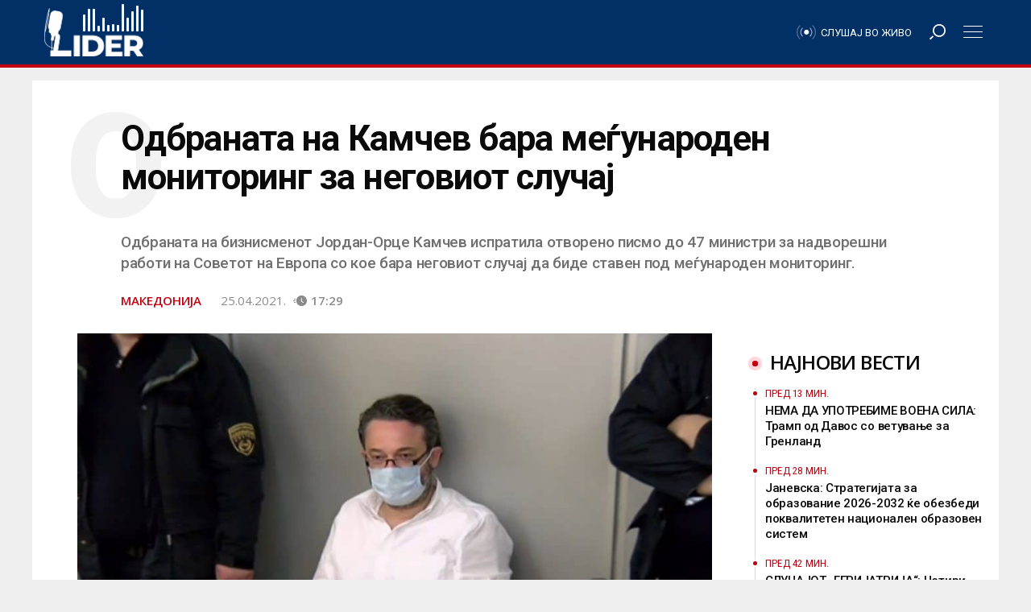

--- FILE ---
content_type: text/html; charset=UTF-8
request_url: https://lider.mk/odbranata-na-kamchev-bara-megjunaroden-monitoring-za-negoviot-sluchaj/
body_size: 62415
content:
<!doctype html>
<html lang="mk-MK"
      prefix="og: http://ogp.me/ns#">
<head>
  <meta name="viewport" content="width=device-width, initial-scale=1, shrink-to-fit=no, user-scalable=no">
  <meta charset="UTF-8" >
  <link rel="pingback" href="https://lider.mk/xmlrpc.php" />
  <meta name='robots' content='index, follow, max-image-preview:large, max-snippet:-1, max-video-preview:-1' />

	<!-- This site is optimized with the Yoast SEO Premium plugin v26.8 (Yoast SEO v26.8) - https://yoast.com/product/yoast-seo-premium-wordpress/ -->
	<title>Одбраната на Камчев бара меѓународен мониторинг за неговиот случај - Радио Лидер</title><link rel="preload" href="https://lider.mk/wp-content/uploads/2021/03/kamcev-960x528.jpg?x20055" as="image" fetchpriority="high"><style id="perfmatters-used-css">.fa,.fab,.fad,.fal,.far,.fas{-moz-osx-font-smoothing:grayscale;-webkit-font-smoothing:antialiased;display:inline-block;font-style:normal;font-variant:normal;text-rendering:auto;line-height:1;}@-webkit-keyframes fa-spin{0%{-webkit-transform:rotate(0deg);transform:rotate(0deg);}to{-webkit-transform:rotate(1turn);transform:rotate(1turn);}}@keyframes fa-spin{0%{-webkit-transform:rotate(0deg);transform:rotate(0deg);}to{-webkit-transform:rotate(1turn);transform:rotate(1turn);}}.fa-angle-left:before{content:"";}.fa-angle-right:before{content:"";}.fa-bars:before{content:"";}.fa-search:before{content:"";}@font-face{font-family:"Font Awesome 5 Brands";font-style:normal;font-weight:400;font-display:block;src:url("https://lider.mk/wp-content/themes/lider/assets/fontawesome5/css/../webfonts/fa-brands-400.eot");src:url("https://lider.mk/wp-content/themes/lider/assets/fontawesome5/css/../webfonts/fa-brands-400.eot?#iefix") format("embedded-opentype"),url("https://lider.mk/wp-content/themes/lider/assets/fontawesome5/css/../webfonts/fa-brands-400.woff2") format("woff2"),url("https://lider.mk/wp-content/themes/lider/assets/fontawesome5/css/../webfonts/fa-brands-400.woff") format("woff"),url("https://lider.mk/wp-content/themes/lider/assets/fontawesome5/css/../webfonts/fa-brands-400.ttf") format("truetype"),url("https://lider.mk/wp-content/themes/lider/assets/fontawesome5/css/../webfonts/fa-brands-400.svg#fontawesome") format("svg");}@font-face{font-family:"Font Awesome 5 Free";font-style:normal;font-weight:400;font-display:block;src:url("https://lider.mk/wp-content/themes/lider/assets/fontawesome5/css/../webfonts/fa-regular-400.eot");src:url("https://lider.mk/wp-content/themes/lider/assets/fontawesome5/css/../webfonts/fa-regular-400.eot?#iefix") format("embedded-opentype"),url("https://lider.mk/wp-content/themes/lider/assets/fontawesome5/css/../webfonts/fa-regular-400.woff2") format("woff2"),url("https://lider.mk/wp-content/themes/lider/assets/fontawesome5/css/../webfonts/fa-regular-400.woff") format("woff"),url("https://lider.mk/wp-content/themes/lider/assets/fontawesome5/css/../webfonts/fa-regular-400.ttf") format("truetype"),url("https://lider.mk/wp-content/themes/lider/assets/fontawesome5/css/../webfonts/fa-regular-400.svg#fontawesome") format("svg");}@font-face{font-family:"Font Awesome 5 Free";font-style:normal;font-weight:900;font-display:block;src:url("https://lider.mk/wp-content/themes/lider/assets/fontawesome5/css/../webfonts/fa-solid-900.eot");src:url("https://lider.mk/wp-content/themes/lider/assets/fontawesome5/css/../webfonts/fa-solid-900.eot?#iefix") format("embedded-opentype"),url("https://lider.mk/wp-content/themes/lider/assets/fontawesome5/css/../webfonts/fa-solid-900.woff2") format("woff2"),url("https://lider.mk/wp-content/themes/lider/assets/fontawesome5/css/../webfonts/fa-solid-900.woff") format("woff"),url("https://lider.mk/wp-content/themes/lider/assets/fontawesome5/css/../webfonts/fa-solid-900.ttf") format("truetype"),url("https://lider.mk/wp-content/themes/lider/assets/fontawesome5/css/../webfonts/fa-solid-900.svg#fontawesome") format("svg");}.fa,.far,.fas{font-family:"Font Awesome 5 Free";}.fa,.fas{font-weight:900;}:root{--blue:#007bff;--indigo:#6610f2;--purple:#6f42c1;--pink:#e83e8c;--red:#dc3545;--orange:#fd7e14;--yellow:#ffc107;--green:#28a745;--teal:#20c997;--cyan:#17a2b8;--white:#fff;--gray:#6c757d;--gray-dark:#343a40;--primary:#007bff;--secondary:#6c757d;--success:#28a745;--info:#17a2b8;--warning:#ffc107;--danger:#dc3545;--light:#f8f9fa;--dark:#343a40;--breakpoint-xs:0;--breakpoint-sm:576px;--breakpoint-md:768px;--breakpoint-lg:992px;--breakpoint-xl:1200px;--font-family-sans-serif:-apple-system,BlinkMacSystemFont,"Segoe UI",Roboto,"Helvetica Neue",Arial,sans-serif,"Apple Color Emoji","Segoe UI Emoji","Segoe UI Symbol";--font-family-monospace:SFMono-Regular,Menlo,Monaco,Consolas,"Liberation Mono","Courier New",monospace;}*,*::before,*::after{box-sizing:border-box;}html{font-family:sans-serif;line-height:1.15;-webkit-text-size-adjust:100%;-ms-text-size-adjust:100%;-ms-overflow-style:scrollbar;-webkit-tap-highlight-color:rgba(0,0,0,0);}@-ms-viewport{width:device-width;}article,aside,dialog,figcaption,figure,footer,header,hgroup,main,nav,section{display:block;}body{margin:0;font-family:-apple-system,BlinkMacSystemFont,"Segoe UI",Roboto,"Helvetica Neue",Arial,sans-serif,"Apple Color Emoji","Segoe UI Emoji","Segoe UI Symbol";font-size:1rem;font-weight:400;line-height:1.5;color:#212529;text-align:left;background-color:#fff;}[tabindex="-1"]:focus{outline:0 !important;}hr{box-sizing:content-box;height:0;overflow:visible;}h1,h2,h3,h4,h5,h6,.widget_rss ul li .rsswidget{margin-top:0;margin-bottom:.5rem;}p{margin-top:0;margin-bottom:1rem;}ol,ul,dl{margin-top:0;margin-bottom:1rem;}ol ol,ul ul,ol ul,ul ol{margin-bottom:0;}b,strong{font-weight:bolder;}a{color:#007bff;text-decoration:none;background-color:transparent;-webkit-text-decoration-skip:objects;}a:hover{color:#0056b3;text-decoration:underline;}a:not([href]):not([tabindex]){color:inherit;text-decoration:none;}a:not([href]):not([tabindex]):hover,a:not([href]):not([tabindex]):focus{color:inherit;text-decoration:none;}a:not([href]):not([tabindex]):focus{outline:0;}figure{margin:0 0 1rem;}img{vertical-align:middle;border-style:none;}svg:not(:root){overflow:hidden;}button{border-radius:0;}button:focus{outline:1px dotted;outline:5px auto -webkit-focus-ring-color;}input,button,select,optgroup,textarea{margin:0;font-family:inherit;font-size:inherit;line-height:inherit;}button,input{overflow:visible;}button,select{text-transform:none;}button,html [type="button"],[type="reset"],[type="submit"]{-webkit-appearance:button;}button::-moz-focus-inner,[type="button"]::-moz-focus-inner,[type="reset"]::-moz-focus-inner,[type="submit"]::-moz-focus-inner{padding:0;border-style:none;}input[type="radio"],input[type="checkbox"]{box-sizing:border-box;padding:0;}input[type="date"],input[type="time"],input[type="datetime-local"],input[type="month"]{-webkit-appearance:listbox;}[type="number"]::-webkit-inner-spin-button,[type="number"]::-webkit-outer-spin-button{height:auto;}[type="search"]{outline-offset:-2px;-webkit-appearance:none;}[type="search"]::-webkit-search-cancel-button,[type="search"]::-webkit-search-decoration{-webkit-appearance:none;}::-webkit-file-upload-button{font:inherit;-webkit-appearance:button;}[hidden]{display:none !important;}h1,h2,h3,h4,h5,h6,.widget_rss ul li .rsswidget,.h1,.woocommerce .page-title,.h2,.h3,.h4,.woocommerce div.product h1,.woocommerce div.product h2,.woocommerce div.product h3,.woocommerce div.product h4,.woocommerce div.product #reviews #review_form #respond #reply-title,.h5,.h6,.single .post-content .wp-block-latest-posts li,.page .post-content .wp-block-latest-posts li{margin-bottom:.5rem;font-family:inherit;font-weight:500;line-height:1.2;color:inherit;}h1,.h1,.woocommerce .page-title{font-size:2.5rem;}h2,.h2{font-size:2rem;}h4,.h4,.woocommerce div.product h1,.woocommerce div.product h2,.woocommerce div.product h3,.woocommerce div.product h4,.woocommerce div.product #reviews #review_form #respond #reply-title{font-size:1.5rem;}h5,.h5{font-size:1.25rem;}h6,.widget_rss ul li .rsswidget,.h6,.single .post-content .wp-block-latest-posts li,.page .post-content .wp-block-latest-posts li{font-size:1rem;}.lead{font-size:1.25rem;font-weight:300;}hr{margin-top:1rem;margin-bottom:1rem;border:0;border-top:1px solid rgba(0,0,0,.1);}small,.small,.woocommerce .woocommerce-result-count,.woocommerce div.product #reviews #review_form #respond .comment-form-comment,.woocommerce div.product #reviews #review_form #respond .comment-form-email,.woocommerce div.product #reviews #review_form #respond .comment-form-author,.widget_rss ul li .rss-date{font-size:80%;font-weight:400;}.container{width:100%;padding-right:10px;padding-left:10px;margin-right:auto;margin-left:auto;}@media (min-width: 768px){.container{max-width:720px;}}@media (min-width: 992px){.container{max-width:960px;}}@media (min-width: 1200px){.container{max-width:1200px;}}@media (min-width: 1300px){.container{max-width:1280px;}}.row{display:flex;flex-wrap:wrap;margin-right:-10px;margin-left:-10px;}.no-gutters{margin-right:0;margin-left:0;}.no-gutters > .col,.no-gutters > [class*="col-"]{padding-right:0;padding-left:0;}.col-1,.col-2,.col-3,.col-4,.col-5,.col-6,.col-7,.col-8,.col-9,.col-10,.col-11,.col-12,#infscr-loading,.col,.col-auto,.col-sm-1,.col-sm-2,.col-sm-3,.col-sm-4,.col-sm-5,.col-sm-6,.col-sm-7,.col-sm-8,.col-sm-9,.col-sm-10,.col-sm-11,.col-sm-12,.col-sm,.col-sm-auto,.col-md-1,.col-md-2,.col-md-3,.col-md-4,.col-md-5,.col-md-6,.col-md-7,.col-md-8,.col-md-9,.col-md-10,.col-md-11,.col-md-12,.col-md,.col-md-auto,.col-lg-1,.col-lg-2,.col-lg-3,.col-lg-4,.col-lg-5,.col-lg-6,.col-lg-7,.col-lg-8,.col-lg-9,.col-lg-10,.col-lg-11,.col-lg-12,.col-lg,.col-lg-auto,.col-xl-1,.col-xl-2,.col-xl-3,.col-xl-4,.col-xl-5,.col-xl-6,.col-xl-7,.col-xl-8,.col-xl-9,.col-xl-10,.col-xl-11,.col-xl-12,.col-xl,.col-xl-auto{position:relative;width:100%;min-height:1px;padding-right:10px;padding-left:10px;}.col{flex-basis:0;flex-grow:1;max-width:100%;}.col-12,#infscr-loading{flex:0 0 100%;max-width:100%;}@media (min-width: 576px){.col-sm-6{flex:0 0 50%;max-width:50%;}}@media (min-width: 768px){.col-md-4{flex:0 0 33.3333333333%;max-width:33.3333333333%;}.col-md-6{flex:0 0 50%;max-width:50%;}.col-md-12{flex:0 0 100%;max-width:100%;}}@media (min-width: 992px){.col-lg-6{flex:0 0 50%;max-width:50%;}.col-lg-8{flex:0 0 66.6666666667%;max-width:66.6666666667%;}.col-lg-10{flex:0 0 83.3333333333%;max-width:83.3333333333%;}.offset-lg-1{margin-left:8.3333333333%;}.offset-lg-2{margin-left:16.6666666667%;}}@media (min-width: 1200px){.col-xl-3{flex:0 0 25%;max-width:25%;}.col-xl-7{flex:0 0 58.3333333333%;max-width:58.3333333333%;}.offset-xl-0{margin-left:0;}.offset-xl-1{margin-left:8.3333333333%;}}.form-control{display:block;width:100%;padding:.375rem .75rem;font-size:1rem;line-height:1.5;color:#495057;background-color:#fff;background-clip:padding-box;border:1px solid #ced4da;border-radius:0;transition:border-color .15s ease-in-out,box-shadow .15s ease-in-out;}.form-control::-ms-expand{background-color:transparent;border:0;}.form-control:focus{color:#495057;background-color:#fff;border-color:#80bdff;outline:0;box-shadow:0 0 0 .2rem rgba(0,123,255,.25);}.form-control::placeholder{color:#6c757d;opacity:1;}.form-control:disabled,.form-control[readonly]{background-color:#e9ecef;opacity:1;}.btn,.single .post-content .wp-block-button__link,.page .post-content .wp-block-button__link{display:inline-block;font-weight:400;text-align:center;white-space:nowrap;vertical-align:middle;user-select:none;border:1px solid transparent;padding:.375rem .75rem;font-size:1rem;line-height:1.5;border-radius:0;transition:color .15s ease-in-out,background-color .15s ease-in-out,border-color .15s ease-in-out,box-shadow .15s ease-in-out;}.btn:hover,.single .post-content .wp-block-button__link:hover,.page .post-content .wp-block-button__link:hover,.btn:focus,.single .post-content .wp-block-button__link:focus,.page .post-content .wp-block-button__link:focus{text-decoration:none;}.btn:focus,.single .post-content .wp-block-button__link:focus,.page .post-content .wp-block-button__link:focus,.btn.focus,.single .post-content .focus.wp-block-button__link,.page .post-content .focus.wp-block-button__link{outline:0;box-shadow:0 0 0 .2rem rgba(0,123,255,.25);}.btn.disabled,.single .post-content .disabled.wp-block-button__link,.page .post-content .disabled.wp-block-button__link,.btn:disabled,.single .post-content .wp-block-button__link:disabled,.page .post-content .wp-block-button__link:disabled{opacity:.65;}.btn:not(:disabled):not(.disabled),.single .post-content .wp-block-button__link:not(:disabled):not(.disabled),.page .post-content .wp-block-button__link:not(:disabled):not(.disabled){cursor:pointer;}.btn:not(:disabled):not(.disabled):active,.single .post-content .wp-block-button__link:not(:disabled):not(.disabled):active,.page .post-content .wp-block-button__link:not(:disabled):not(.disabled):active,.btn:not(:disabled):not(.disabled).active,.single .post-content .wp-block-button__link:not(:disabled):not(.disabled).active,.page .post-content .wp-block-button__link:not(:disabled):not(.disabled).active{background-image:none;}.input-group{position:relative;display:flex;flex-wrap:wrap;align-items:stretch;width:100%;}.input-group > .form-control,.input-group > .custom-select,.input-group > .custom-file{position:relative;flex:1 1 auto;width:1%;margin-bottom:0;}.input-group > .form-control:focus,.input-group > .custom-select:focus,.input-group > .custom-file:focus{z-index:3;}.input-group > .form-control + .form-control,.input-group > .form-control + .custom-select,.input-group > .form-control + .custom-file,.input-group > .custom-select + .form-control,.input-group > .custom-select + .custom-select,.input-group > .custom-select + .custom-file,.input-group > .custom-file + .form-control,.input-group > .custom-file + .custom-select,.input-group > .custom-file + .custom-file{margin-left:-1px;}@keyframes progress-bar-stripes{from{background-position:1rem 0;}to{background-position:0 0;}}.border-bottom,.sectionTitle:after,.post-container .post-author .title:after,.woocommerce .page-title{border-bottom:1px solid #dee2e6 !important;}.clearfix::after,.comment-list .comment-body .comment-meta::after{display:block;clear:both;content:"";}.d-none{display:none !important;}.d-inline{display:inline !important;}.d-inline-block{display:inline-block !important;}.d-block{display:block !important;}.d-flex{display:flex !important;}@media (min-width: 768px){.d-md-inline{display:inline !important;}.d-md-block{display:block !important;}}@media (min-width: 1200px){.d-xl-none{display:none !important;}.d-xl-flex{display:flex !important;}}.justify-content-center{justify-content:center !important;}.justify-content-between{justify-content:space-between !important;}.align-items-center{align-items:center !important;}.position-static{position:static !important;}.position-relative{position:relative !important;}.w-100{width:100% !important;}.h-100{height:100% !important;}.m-0,.post-content blockquote p,.comment-content blockquote p{margin:0 !important;}.mt-2,.my-2{margin-top:.5rem !important;}.mr-2,.mx-2{margin-right:.5rem !important;}.mt-4,.my-4,.post-content table,.comment-content table,.post-content ul,.comment-content ul,.post-content ol,.comment-content ol,.single .post-content ul,.single .post-content ol,.single .post-content table,.single .post-content blockquote,.single .post-content hr,.single .post-content h1,.single .post-content h2,.single .post-content h3,.single .post-content h4,.single .post-content h5,.single .post-content h6,.single .post-content .widget_rss ul li .rsswidget,.widget_rss ul li .single .post-content .rsswidget,.single .post-content p,.page .post-content ul,.page .post-content ol,.page .post-content table,.page .post-content blockquote,.page .post-content hr,.page .post-content h1,.page .post-content h2,.page .post-content h3,.page .post-content h4,.page .post-content h5,.page .post-content h6,.page .post-content .widget_rss ul li .rsswidget,.widget_rss ul li .page .post-content .rsswidget,.page .post-content p,.single .post-content .wp-block-latest-posts,.page .post-content .wp-block-latest-posts{margin-top:1.5rem !important;}.mb-4,.woocommerce .page-title,.my-4,.post-content table,.comment-content table,.post-content ul,.comment-content ul,.post-content ol,.comment-content ol,.single .post-content ul,.single .post-content ol,.single .post-content table,.single .post-content blockquote,.single .post-content hr,.single .post-content h1,.single .post-content h2,.single .post-content h3,.single .post-content h4,.single .post-content h5,.single .post-content h6,.single .post-content .widget_rss ul li .rsswidget,.widget_rss ul li .single .post-content .rsswidget,.single .post-content p,.page .post-content ul,.page .post-content ol,.page .post-content table,.page .post-content blockquote,.page .post-content hr,.page .post-content h1,.page .post-content h2,.page .post-content h3,.page .post-content h4,.page .post-content h5,.page .post-content h6,.page .post-content .widget_rss ul li .rsswidget,.widget_rss ul li .page .post-content .rsswidget,.page .post-content p,.single .post-content .wp-block-latest-posts,.page .post-content .wp-block-latest-posts{margin-bottom:1.5rem !important;}.mt-5,.my-5{margin-top:3rem !important;}.mb-5,.my-5{margin-bottom:3rem !important;}.pr-1,.px-1{padding-right:.25rem !important;}.pl-1,.px-1{padding-left:.25rem !important;}.pt-2,.post-container .lead:after,.video-post-header .lead:after,.py-2,.post-content table td,.post-content table th,.comment-content table td,.comment-content table th,.post-content blockquote,.comment-content blockquote{padding-top:.5rem !important;}.pr-2,.px-2{padding-right:.5rem !important;}.pl-2,.px-2{padding-left:.5rem !important;}.pr-3,.sectionTitle span,.px-3,#main-menu .menu-logo,.post-content table td,.post-content table th,.comment-content table td,.comment-content table th,.post-content blockquote,.comment-content blockquote{padding-right:1rem !important;}.pl-3,.px-3,#main-menu .menu-logo,.post-content table td,.post-content table th,.comment-content table td,.comment-content table th,.post-content blockquote,.comment-content blockquote{padding-left:1rem !important;}.pt-4,.py-4,#infscr-loading{padding-top:1.5rem !important;}.pb-4,.py-4,#infscr-loading{padding-bottom:1.5rem !important;}.pb-5,.py-5{padding-bottom:3rem !important;}.m-auto{margin:auto !important;}.mr-auto,.mx-auto,#infscr-loading img{margin-right:auto !important;}.ml-auto,.mx-auto,#infscr-loading img{margin-left:auto !important;}@media (min-width: 576px){.mt-sm-0,.my-sm-0{margin-top:0 !important;}.mb-sm-0,.my-sm-0{margin-bottom:0 !important;}}@media (min-width: 768px){.mt-md-3,.my-md-3{margin-top:1rem !important;}.mb-md-5,.my-md-5{margin-bottom:3rem !important;}}@media (min-width: 1200px){.mt-xl-0,.my-xl-0{margin-top:0 !important;}}.text-right{text-align:right !important;}.text-center{text-align:center !important;}.text-uppercase{text-transform:uppercase !important;}@media print{*,*::before,*::after{text-shadow:none !important;box-shadow:none !important;}a:not(.btn){text-decoration:underline;}tr,img{page-break-inside:avoid;}p,h2,h3{orphans:3;widows:3;}h2,h3{page-break-after:avoid;}@page{size:a3;}body{min-width:992px !important;}.container{min-width:992px !important;}.navbar{display:none;}}.carousel{position:relative;}.carousel-inner{position:relative;width:100%;overflow:hidden;}.carousel-item{position:relative;display:none;align-items:center;width:100%;transition:transform .6s ease;backface-visibility:hidden;perspective:1000px;}.carousel-item.active,.carousel-item-next,.carousel-item-prev{display:block;}.carousel-control-prev,.carousel-control-next{position:absolute;top:0;bottom:0;display:flex;align-items:center;justify-content:center;width:15%;color:#fff;text-align:center;opacity:.5;}.carousel-control-prev:hover,.carousel-control-prev:focus,.carousel-control-next:hover,.carousel-control-next:focus{color:#fff;text-decoration:none;outline:0;opacity:.9;}.carousel-control-prev{left:0;}.carousel-control-next{right:0;}.carousel-control-prev-icon,.carousel-control-next-icon{display:inline-block;width:20px;height:20px;background:transparent no-repeat center center;background-size:100% 100%;}.carousel-control-prev-icon{background-image:url("data:image/svg+xml;charset=utf8,%3Csvg xmlns=\'http://www.w3.org/2000/svg\' fill=\'%23fff\' viewBox=\'0 0 8 8\'%3E%3Cpath d=\'M5.25 0l-4 4 4 4 1.5-1.5-2.5-2.5 2.5-2.5-1.5-1.5z\'/%3E%3C/svg%3E");}.carousel-control-next-icon{background-image:url("data:image/svg+xml;charset=utf8,%3Csvg xmlns=\'http://www.w3.org/2000/svg\' fill=\'%23fff\' viewBox=\'0 0 8 8\'%3E%3Cpath d=\'M2.75 0l-1.5 1.5 2.5 2.5-2.5 2.5 1.5 1.5 4-4-4-4z\'/%3E%3C/svg%3E");}.carousel-indicators{position:absolute;right:0;bottom:10px;left:0;z-index:15;display:flex;justify-content:center;padding-left:0;margin-right:15%;margin-left:15%;list-style:none;}.carousel-indicators li{position:relative;flex:0 1 auto;width:30px;height:3px;margin-right:3px;margin-left:3px;text-indent:-999px;background-color:rgba(255,255,255,.5);}.carousel-indicators li::before{position:absolute;top:-10px;left:0;display:inline-block;width:100%;height:10px;content:"";}.carousel-indicators li::after{position:absolute;bottom:-10px;left:0;display:inline-block;width:100%;height:10px;content:"";}.carousel-indicators .active{background-color:#fff;}.navbar{position:relative;display:flex;flex-wrap:wrap;align-items:center;justify-content:space-between;padding:.5rem 1rem;}.navbar > .container,.navbar > .container-fluid{display:flex;flex-wrap:wrap;align-items:center;justify-content:space-between;}.navbar-nav{display:flex;flex-direction:column;padding-left:0;margin-bottom:0;list-style:none;}.navbar-expand{flex-flow:row nowrap;justify-content:flex-start;}.navbar-expand > .container,.navbar-expand > .container-fluid{padding-right:0;padding-left:0;}.navbar-expand .navbar-nav{flex-direction:row;}.navbar-expand > .container,.navbar-expand > .container-fluid{flex-wrap:nowrap;}.f-main,.comment-list .comment-body .comment-meta{font-family:"Titillium Web",sans-serif;}.f-text{font-family:"Noticia Text",serif;}.l-1 a{color:#ef3b39;}.lh-1 a:hover{color:#ef3b39;-o-transition:all .25s ease-in-out;-webkit-transition:all .25s ease-in-out;-moz-transition:all .25s ease-in-out;transition:all .25s ease-in-out;}.bg-1{background-color:#ef3b39;}.c-black{color:#2a2a2a;}.l-black a{color:#2a2a2a;}.lh-black a:hover{color:#2a2a2a;-o-transition:all .25s ease-in-out;-webkit-transition:all .25s ease-in-out;-moz-transition:all .25s ease-in-out;transition:all .25s ease-in-out;}.c-white{color:#fff;}.ch-white:hover,.single .post-content .wp-block-button__link:hover,.page .post-content .wp-block-button__link:hover{color:#fff;-o-transition:all .25s ease-in-out;-webkit-transition:all .25s ease-in-out;-moz-transition:all .25s ease-in-out;transition:all .25s ease-in-out;}.l-white a{color:#fff;}.lh-white a:hover{color:#fff;-o-transition:all .25s ease-in-out;-webkit-transition:all .25s ease-in-out;-moz-transition:all .25s ease-in-out;transition:all .25s ease-in-out;}.c-meta{color:#b3c2bf;}.bg{-webkit-transform:translate3d(0,0,0);transform:translate3d(0,0,0);overflow:hidden;background-size:cover;background-position:left 50% top 50%;position:relative;background-repeat:no-repeat;height:0;}.bg:after{content:"";position:absolute;z-index:1;top:0;left:0;right:0;bottom:0;width:100%;height:100%;background:-moz-radial-gradient(center,ellipse cover,rgba(0,0,0,0) 0%,rgba(0,0,0,0) 50%,rgba(0,0,0,.65) 100%);background:-webkit-radial-gradient(center,ellipse cover,rgba(0,0,0,0) 0%,rgba(0,0,0,0) 50%,rgba(0,0,0,.65) 100%);background:radial-gradient(ellipse at center,rgba(0,0,0,0) 0%,rgba(0,0,0,0) 50%,rgba(0,0,0,.65) 100%);filter:progid:DXImageTransform.Microsoft.gradient(startColorstr="#00000000",endColorstr="#a6000000",GradientType=1);}.bg-55{padding-top:56.25%;transition:none !important;}.logo{text-transform:uppercase;font-weight:900;}.logo img{width:auto;height:auto;max-width:300px;max-height:100%;}a{text-decoration:none;}a:hover{text-decoration:none;}hr{margin:10px 0;}.social-channels{display:flex;align-items:center;margin:0;padding:0;}.social-channels li{list-style-type:none;display:inline-block;margin:0 5px;}h1,.h1,.woocommerce .page-title,h2,.h2,h3,.h3,h4,.h4,.woocommerce div.product h1,.woocommerce div.product h2,.woocommerce div.product h3,.woocommerce div.product h4,.woocommerce div.product #reviews #review_form #respond #reply-title,h5,.h5,h6,.widget_rss ul li .rsswidget,.h6,.single .post-content .wp-block-latest-posts li,.page .post-content .wp-block-latest-posts li{font-family:"Titillium Web",sans-serif;font-weight:600;}@media (max-width: 1199.98px){h1,.h1,.woocommerce .page-title,.narrow-header h1.title{font-size:2rem;}h2,.h2{font-size:1.75rem;}h4,.h4,.woocommerce div.product h1,.woocommerce div.product h2,.woocommerce div.product h3,.woocommerce div.product h4,.woocommerce div.product #reviews #review_form #respond #reply-title{font-size:1.25rem;}h5,.h5{font-size:1rem;}}@media (max-width: 991.98px){h1,.h1,.woocommerce .page-title,.narrow-header h1.title{font-size:1.75rem;}h2,.h2{font-size:1.5rem;}h4,.h4,.woocommerce div.product h1,.woocommerce div.product h2,.woocommerce div.product h3,.woocommerce div.product h4,.woocommerce div.product #reviews #review_form #respond #reply-title{font-size:1rem;}p{font-size:14px;}.lead p{font-size:16px;}}@media (max-width: 767.98px){h1,.h1,.woocommerce .page-title,.narrow-header h1.title{font-size:1.5rem;}h2,.h2{font-size:1.25rem;}}.menu-divider{height:84px;width:100%;}#main-menu{display:flex;align-items:center;height:80px;width:100%;position:absolute;top:0;z-index:999;box-shadow:0 3px 6px rgba(0,0,0,.16),0 3px 6px rgba(0,0,0,.23);}#main-menu.sticky-header{position:fixed;}#main-menu #bars,#main-menu #search{width:80px;text-align:center;line-height:80px;cursor:pointer;}#main-menu .menu-logo{height:80px;display:flex;align-items:center;}#main-menu .menu-logo img{max-height:50px;}#main-menu nav > ul > li{display:inline-block !important;}#main-menu ul{padding-top:0;padding-bottom:0;}#main-menu ul li{line-height:80px;}#main-menu ul li a{padding-top:0;padding-bottom:0;}#mobile-menu,#search-menu{position:fixed;z-index:99;top:0;right:0;bottom:0;left:0;background:rgba(0,0,0,.75);padding-top:100px;align-content:center;overflow-x:hidden;overflow-y:auto;display:none;}#mobile-menu .moible-menu-inner,#search-menu .moible-menu-inner{display:block;display:flex;align-items:center;max-width:300px;width:100%;margin:0 auto;}#mobile-menu .moible-menu-inner ul,#search-menu .moible-menu-inner ul{margin:0;padding:0;margin-top:6.6666666667px;list-style:none;}#mobile-menu .moible-menu-inner ul li,#search-menu .moible-menu-inner ul li{position:relative;margin-bottom:6.6666666667px;}#mobile-menu .moible-menu-inner ul li a,#search-menu .moible-menu-inner ul li a{padding:10px 17px;display:block;background:rgba(255,255,255,.25);}#mobile-menu .moible-menu-inner ul li.active,#search-menu .moible-menu-inner ul li.active{transform:scale(1.05);z-index:999;}#mobile-menu .moible-menu-inner ul li.active a,#search-menu .moible-menu-inner ul li.active a{background:rgba(255,255,255,.65);}#mobile-menu .moible-menu-inner ul ul,#search-menu .moible-menu-inner ul ul{display:none;}#mobile-menu .moible-menu-inner{display:block;}#search-menu .search-form{transform:scale(1.25);box-shadow:0 0 20px #000;}@media (max-width: 1199.98px){#search-menu .search-form{transform:none !important;}}#search-menu input[type="search"]{border:0;border-bottom:2px solid #ef3b39;box-shadow:0 0 0 10px #fff;}#search-menu .input-group-btn{display:none;}.sectionTitle{position:relative;text-transform:uppercase;}.sectionTitle:after{content:"";display:block;width:100%;height:0;position:absolute;top:calc(50% - 1.5px);left:0;right:0;}.sectionTitle span{position:relative;z-index:2;padding-left:calc(1rem + 18px);display:inline-block;margin:0;font-weight:600;}.sectionTitle span:before{content:"";display:block;width:18px;height:18px;background:#ef3b39;position:absolute;left:0;top:calc(50% - 9px);border-radius:50%;}.section .row{margin:0 -10px;}.section .row [class*="col-"]{padding:0 10px;}.carousel .carousel-control-next,.carousel .carousel-control-prev{opacity:.2;width:50px;}.carousel .carousel-control-next:hover,.carousel .carousel-control-prev:hover{opacity:1;background:rgba(255,255,255,.25);}.post-container{}.post-container .lead:after{content:"";display:block;width:30%;height:0;border-bottom:3px solid #ef3b39;margin-left:-14.5%;}@media (max-width: 1199.98px){.post-container .lead:after{margin-left:0;}}.post-container .featured-img{margin-left:-8%;margin-right:-8%;width:116%;background:rgba(0,0,0,.03);}@media (max-width: 1199.98px){.post-container .featured-img{margin-left:0;width:100%;}}.post-container .post-tags span{font-weight:normal;text-transform:lowercase;}.post-container .post-tags span a{font-weight:bold;}.post-container .post-tags span a:before{content:"#";}.post-container .post-pagination a{line-height:35px;margin:6px 6px 6px 0;width:35px;text-align:center;display:block;border:1px solid rgba(0,0,0,.1);}#footer{border-top:5px solid #ef3b39;}#footer .footer-content hr,#footer .footer-content .border-top,#footer .footer-content .border-right,#footer .footer-content .border-bottom,#footer .footer-content .sectionTitle:after,#footer .footer-content .post-container .post-author .title:after,.post-container .post-author #footer .footer-content .title:after,#footer .footer-content .woocommerce .page-title,.woocommerce #footer .footer-content .page-title,#footer .footer-content .tagcloud a,#footer .footer-content .widget_recent_comments,#footer .footer-content .widget_nav_menu ul li,#footer .footer-content .widget_recent_comments li,#footer .footer-content .widget_recent_entries li,#footer .footer-content table tr,#footer .footer-content table td,#footer .footer-content table,#footer .footer-content table th,#footer .footer-content table caption{border-color:rgba(255,255,255,.15) !important;}#footer .footer-content .social-channels a{display:block;width:40px;line-height:40px;text-align:center;background:rgba(255,255,255,.25);}#footer .footer-content .social-channels a:hover{background:rgba(255,255,255,.5);}#footer .copyright ul{display:block;margin:0;padding:0;}#footer .copyright ul li{display:inline-block;list-style:none;}#footer .copyright ul li:after{content:"/";margin:0 5px;}#footer .copyright ul li:last-of-type:after{display:none;}#footer .copyright .logo img{max-height:40px;}#footer .footer-content{position:relative;}#footer .footer-content .container{position:relative;z-index:1;}#footer .footer-content:after{content:"";display:block;width:100%;height:25%;position:absolute;bottom:0;background:linear-gradient(to bottom,transparent,#ef3b39);z-index:0;opacity:.75;}.featured-img,.video-featured-img{text-align:center;}.featured-img img,.video-featured-img img{max-width:100%;width:auto;height:auto;}.post-content ul,.comment-content ul{list-style-type:square;padding-left:17px;}.post-content ol,.comment-content ol{padding-left:17px;}.post-content a:hover,.comment-content a:hover{text-decoration:underline;}.post-content img,.post-content .wp-caption,.comment-content img,.comment-content .wp-caption{max-width:100%;width:auto;height:auto;display:block;margin:1rem 0;}.post-content img img,.post-content .wp-caption img,.comment-content img img,.comment-content .wp-caption img{margin:0;}.post-content figure,.comment-content figure{margin:0;}.l-2 a{color:#c30010 !important;}.bg-2{background-color:#c30010 !important;}#main-menu{-webkit-box-shadow:0px 4px 0px 0px #c30010;box-shadow:0px 4px 0px 0px #c30010;}#main-menu .menu-logo{padding:0 !important;position:relative;}#main-menu .menu-logo a{background-image:url("https://lider.mk/wp-content/themes/lider/img/logo.png");background-position:50% 50%;background-repeat:no-repeat;background-size:123px 60px;display:block;width:133px;height:80px;line-height:80px;overflow:hidden;text-indent:1000%;white-space:nowrap;position:relative;z-index:2;}.equalizer{margin:0;height:34px;width:auto;display:-webkit-box;display:-webkit-flex;display:-moz-box;display:-ms-flexbox;display:flex;-webkit-box-align:end;-webkit-align-items:flex-end;-moz-box-align:end;-ms-flex-align:end;align-items:flex-end;position:absolute;top:5px;right:2px;z-index:1;}.equalizer .item{display:inline-block;border-radius:6px;width:3px;margin-right:3px;background:#fff;-webkit-animation:c 6s 0s infinite;animation:c 6s 0s infinite;-webkit-animation-timing-function:linear;animation-timing-function:linear;vertical-align:top;height:32px;}@keyframes c{0%{height:34px;}4%{height:28px;}8%{height:26px;}12%{height:16px;}16%{height:6px;}20%{height:16px;}24%{height:26px;}28%{height:0;}32%{height:26px;}36%{height:34px;}40%{height:6px;}44%{height:26px;}48%{height:34px;}52%{height:16px;}56%{height:0;}60%{height:16px;}64%{height:34px;}68%{height:16px;}72%{height:34px;}76%{height:6px;}80%{height:34px;}84%{height:24px;}88%{height:34px;}92%{height:6px;}96%{height:34px;}to{height:34px;}}#main-menu ul li a:hover{opacity:.6;}#main-menu #listen-live .listen-live-button{text-decoration:none;display:-webkit-box;display:-ms-flexbox;display:flex;-webkit-box-align:center;-ms-flex-align:center;align-items:center;-webkit-box-pack:justify;-ms-flex-pack:justify;justify-content:space-between;padding:10px;color:#fff;}#main-menu #listen-live .listen-live-button:hover{opacity:.6;}#main-menu #listen-live .listen-live-button svg{fill:#fff;width:24px;height:24px;display:block;}#main-menu #listen-live .listen-live-button svg:not(:root){overflow:hidden;}#main-menu #listen-live .listen-live-button span{color:#fff;text-transform:uppercase;font-size:.8125rem;line-height:1.4375rem;margin:0 0 0 6px;}#main-menu #bars,#main-menu #search{width:inherit;height:inherit;line-height:inherit;padding:10px;}#main-menu #bars:hover,#main-menu #search:hover{opacity:.6;}#main-menu #icon-search{display:block;fill:white;width:24px;height:24px;}#main-menu #bars i{width:24px;height:24px;display:block;background-repeat:no-repeat;background-position:center center;background-size:24px 24px;background-image:url("https://lider.mk/wp-content/themes/lider/img/menu.svg");}#main-menu #bars i:before{display:none;}@media (min-width: 992px) and (max-width: 1199.98px){#main-menu .container{max-width:100%;}}.single .single-article{background-color:#fff;overflow:hidden;}.single .narrow-header{padding:3rem 0 1.875rem 0;}.single .header-content{position:relative;}.single .article-title{position:relative;padding-bottom:1.5rem;margin-bottom:1.25rem;font-size:2rem;line-height:1.25;letter-spacing:-.02em;}@media (min-width: 768px){.single .article-title{font-size:2.25rem;line-height:1.2;}}@media (min-width: 992px){.single .article-title{font-size:2.5rem;line-height:1.15;}}@media (min-width: 1200px){.single .article-title{font-size:2.75rem;line-height:1.1;}}.single .article-title:after{position:absolute;width:2.5rem;height:.3125rem;background-color:rgba(0,0,0,.1);bottom:0;left:0;}.single .post-letter{display:none;}@media (min-width: 992px){.single .post-letter{display:block;font-family:"Roboto",sans-serif;font-size:11.25rem;line-height:1;font-weight:900;color:rgba(0,0,0,.05);z-index:1;position:absolute;top:-1.875rem;left:-4.25rem;-webkit-user-select:none;-ms-user-select:none;user-select:none;pointer-events:none;text-transform:uppercase;}}.single .post .lead{margin:0 0 1.375rem;}.single .post .lead p{font-family:"Roboto",sans-serif;font-size:19px;font-size:1.1875rem;font-weight:500;line-height:1.4;margin:0;color:#707070;letter-spacing:-.015em;}.single .actual-meta{font-size:.9375rem;margin:0 0 1rem;}@media (min-width: 768px){.single .actual-meta{font-size:.9375rem;margin:0;}}.single .actual-meta .category{margin-right:1.5rem;text-transform:uppercase;font-weight:600;}.single .actual-meta .date strong{font-weight:600;}.single .actual-meta .date strong:before{content:"";display:inline-block;position:relative;top:3px;margin:0 5px;width:17px;height:17px;background-repeat:no-repeat;background-position:center center;background-size:contain;background-image:url("https://lider.mk/wp-content/themes/lider/img/wall-clock-2.svg");}.single .featured-img img,.single .video-featured-img img{max-width:100%;width:100%;height:auto;}.single .post-content{max-width:45rem;max-width:720px;}@media (max-width: 767.98px){.single .post-content{max-width:100%;}}.single .post-content p,.page .post-content p{font-family:"Open Sans",sans-serif;font-size:18px;font-size:1.1rem;line-height:1.666;font-weight:400;margin:0 0 2rem !important;}.single .post-content li,.page .post-content li{font-family:"Open Sans",sans-serif;font-size:18px;font-size:1.125rem;line-height:1.666;font-weight:400;}.single .post-content strong,.page .post-content strong{font-weight:600;}.single .post-content a,.page .post-content a{color:#036 !important;-o-transition:all .25s ease-in-out;-webkit-transition:all .25s ease-in-out;-moz-transition:all .25s ease-in-out;transition:all .25s ease-in-out;box-shadow:inset 0 -1px 0 #036;padding-bottom:.08em;font-weight:600;}.single .post-content a:hover,.page .post-content a:hover{color:#c30010 !important;box-shadow:inset 0 -1px 0 #c30010;text-decoration:none;}.single .post-content img{margin:0;}.single .post-tags{margin:0 0 1.5rem;}.single .post-tags .tags a{font-size:.875rem;color:#1d1d1d;background:#f2f2f2;border-radius:1.0625rem;padding:0 1rem;margin:0 .625rem .625rem 0;display:inline-block;line-height:2.125rem;-webkit-transition:all .25s ease;-moz-transition:all .25s ease;transition:all .25s ease;text-transform:lowercase;}.single .post-tags .tags a:hover{color:#fff;background:#c30010;}.single .post-tags .tags a:before{content:"#";color:#c30010;font-weight:500;margin-right:3px;position:relative;-webkit-transition:all .25s ease;-moz-transition:all .25s ease;transition:all .25s ease;}.single .post-tags .tags a:hover:before{color:#fff;}.single .meta .share{text-align:left !important;}@media (min-width: 768px){.single .meta .share{text-align:right !important;}}.single .meta .share .fb-like > span,.single .meta .share .fb_iframe_widget iframe{width:235px !important;}.card__parent{display:-ms-flexbox;display:flex;-ms-flex-align:stretch;align-items:stretch;-ms-flex-wrap:wrap;flex-wrap:wrap;}.card{display:-ms-flexbox;display:flex;margin:0 0 1.25rem;-ms-flex-direction:column;flex-direction:column;-ms-flex-positive:1;flex-grow:1;border:none;border-radius:2px;background:#fff;overflow:hidden;box-shadow:0 1px 3px rgba(0,0,0,.08),0 1px 2px rgba(0,0,0,.2);position:relative;transition:box-shadow .25s;max-width:100%;}.card:hover{box-shadow:0 3px 6px rgba(0,0,0,.16),0 3px 6px rgba(0,0,0,.23);}.card__inner{-ms-flex:1 0 auto;flex:1 0 auto;position:relative;z-index:1;}.card__link{position:relative;display:block;width:100%;height:100%;-ms-flex:1 0 auto;flex:1 0 auto;}.card__media{margin:0;}.card__media .bg:after{background:-moz-radial-gradient(center,ellipse cover,rgba(0,0,0,0) 0%,rgba(0,0,0,0) 50%,rgba(0,0,0,.5) 100%);background:-webkit-radial-gradient(center,ellipse cover,rgba(0,0,0,0) 0%,rgba(0,0,0,0) 50%,rgba(0,0,0,.5) 100%);background:radial-gradient(ellipse at center,rgba(0,0,0,0) 0%,rgba(0,0,0,0) 50%,rgba(0,0,0,.5) 100%);}.card__link:hover .card__media .bg:after{}.card__content{-ms-flex:1 0 auto;flex:1 0 auto;padding:.5rem .75rem 1.875rem;}.card__cat{margin:0 0 .25rem;font-family:"Open Sans",sans-serif !important;font-size:.8125rem;line-height:1.375rem;text-transform:uppercase;letter-spacing:.015em;font-weight:700;color:#c30010;}.card .card__title{font-family:"Roboto",sans-serif !important;font-size:1.25rem;line-height:1.5rem;font-weight:700;letter-spacing:-.02em;color:#0a0a0a;}.card .card__link:hover .card__title{opacity:.7;}@media (min-width: 992px){.card .card__title{font-size:1.375rem;line-height:1.625rem;}}@media (min-width: 1200px){.card .card__title{font-size:1.1875rem;line-height:1.4375rem;}}.card__meta{position:absolute;bottom:.375rem;font-family:"Roboto Condensed",sans-serif;font-size:.875rem;letter-spacing:.03em;}.card__meta strong{font-weight:400;}.card__meta strong:before{content:"";display:inline-block;position:relative;top:3px;margin:0 5px;width:17px;height:17px;background-repeat:no-repeat;background-position:center center;background-size:contain;background-image:url("https://lider.mk/wp-content/themes/lider/img/wall-clock-2.svg");}.webkitlineclamp{position:relative;overflow:hidden;-o-text-overflow:ellipsis;text-overflow:ellipsis;display:-webkit-box;-webkit-box-orient:vertical;}.section{padding:1.5rem 0;border-top:2px solid #c30010;position:relative;}.sectionHeader{}.sectionTitle{margin:0 0 1rem;font-family:"Open Sans",sans-serif !important;font-size:1.5rem;line-height:1.5rem;font-weight:600;text-transform:uppercase;letter-spacing:-.025em;}.sectionTitle a{color:#c30010;display:inline-block;}.sectionTitle a:hover{text-decoration:underline;}.sectionTitle:after{display:none;}.sectionTitle span{padding:0 !important;display:inline;font-weight:600;}.sectionTitle span:before{display:none;}.section-podcast{border-top:none;padding-top:60px;padding-bottom:60px;overflow:hidden;}.section-podcast:before{content:"";opacity:.2;filter:alpha(opacity=20);position:absolute;top:0;right:0;bottom:0;left:0;background-image:url("https://lider.mk/wp-content/themes/lider/img/podcast-background.jpg");background-size:cover;background-position:center;background-repeat:no-repeat;z-index:0;}.section-podcast .sectionTitle{z-index:1;}.section-podcast .sectionTitle a{color:#fff;}.section-podcast .sectionTitleBg{background-color:rgba(255,255,255,.2);background-clip:text;-webkit-background-clip:text;color:transparent !important;-webkit-mask:url("https://lider.mk/wp-content/themes/lider/img/pattern.png");margin:0;position:absolute;top:-80px;left:0;width:100%;text-align:center;font-family:"Open Sans",sans-serif !important;font-size:150px;font-weight:700;line-height:1;text-transform:uppercase;word-break:break-word;font-variant-numeric:lining-nums;font-feature-settings:"lnum" 1;z-index:0;-webkit-user-select:none;-ms-user-select:none;user-select:none;pointer-events:none;}@media (min-width: 768px){.section-podcast .card{margin:0;}}.section-podcast .card .card__title{-webkit-line-clamp:3;height:69px;}.section-podcast .carousel-control-prev,.section-podcast .carousel-control-next{opacity:.4;width:80px;}.section-podcast .carousel-control-prev{left:-80px;}.section-podcast .carousel-control-next{right:-80px;}.section-podcast .carousel .carousel-control-next:hover,.section-podcast .carousel .carousel-control-prev:hover{background:none;}.section-podcast .carousel-control-prev-icon,.section-podcast .carousel-control-next-icon{width:40px;height:40px;}.section-podcast .carousel-control-prev-icon{background-image:url("https://lider.mk/wp-content/themes/lider/img/left-chevron.svg");}.section-podcast .carousel-control-next-icon{background-image:url("https://lider.mk/wp-content/themes/lider/img/right-chevron.svg");}.section-podcast .carousel-indicators{top:-30px;bottom:auto;left:auto;right:80px;margin:0;width:1000px;justify-content:flex-end;}.section-podcast .carousel-indicators:after{content:"";width:100%;height:1px;display:inline-block;position:absolute;top:6px;right:-50%;background-size:cover;background-image:url("https://lider.mk/wp-content/themes/lider/img/podcast_line.png");}.section-podcast .carousel-indicators li{width:13px;height:13px;border-radius:50%;background-color:rgba(255,255,255,.2);margin:0 10px;border:1px solid rgba(255,255,255,0);cursor:pointer;}.section-podcast .carousel-indicators li.active{border:1px solid rgba(255,255,255,1);}.section-podcast .carousel-indicators li:before{display:none;}.section-podcast .carousel-indicators li:after{position:absolute;content:"";height:3px;width:3px;right:4px;top:4px;left:auto;bottom:auto;border-radius:50%;background-color:#fff;}.najnovi-vesti{display:-ms-flexbox;display:flex;margin:0 0 1.25rem;-ms-flex-direction:column;flex-direction:column;-ms-flex-positive:1;flex-grow:1;border:none;border-radius:2px;background:#fff;overflow:hidden;box-shadow:0 1px 3px rgba(0,0,0,.08),0 1px 2px rgba(0,0,0,.2);position:relative;transition:box-shadow .25s;padding:.75rem;}.najnovi-vesti .moduleTitle{position:relative;padding-left:1.625rem;margin:0 0 1rem;font-family:"Open Sans",sans-serif !important;font-size:1.5rem;line-height:2rem;font-weight:600;text-transform:uppercase;letter-spacing:-.025em;}.najnovi-vesti .moduleTitle:before,.najnovi-vesti .moduleTitle:after{content:"";position:absolute;top:10px;left:0;width:15px;height:15px;border-radius:100%;background-color:#ffd6da;}.najnovi-vesti .moduleTitle:before{top:14px;left:4px;width:7px;height:7px;border-radius:100%;background-color:#c30010;z-index:2;}.najnovi-vesti .moduleTitle:after{-webkit-transform-origin:center center;transform-origin:center center;animation:latestcircle 2s infinite ease;-webkit-animation:latestcircle 2s infinite ease;}@-webkit-keyframes latestcircle{0%{-webkit-transform:scale(1);transform:scale(1);}50%{-webkit-transform:scale(1.4);transform:scale(1.4);}100%{-webkit-transform:scale(1);transform:scale(1);}}@keyframes latestcircle{0%{-webkit-transform:scale(1);transform:scale(1);}50%{-webkit-transform:scale(1.4);transform:scale(1.4);}100%{-webkit-transform:scale(1);transform:scale(1);}}.najnovi-vesti .moduleTitle a{color:#0a0a0a;}.najnovi-vesti .moduleTitle a:hover{opacity:.7;}.najnovi-vesti .articles{padding-left:7px;}.najnovi-vesti article{position:relative;border-left:1px solid #dbdbdb;padding-left:.75rem;padding-bottom:.75rem;}.najnovi-vesti article:before{content:"";width:9px;height:9px;border-radius:50%;background:#c30010;position:absolute;top:2px;left:-5px;border:2px solid #fff;}.najnovi-vesti .card__meta{position:static;}.najnovi-vesti .card__cat{font-family:"Roboto Condensed",sans-serif !important;font-size:.8125rem;font-weight:400;line-height:1;margin:0 0 .375rem;}.najnovi-vesti .card__cat .date{color:#c30010 !important;}.najnovi-vesti .card__title{font-size:.9375rem;line-height:1.1875rem;font-weight:500;color:#0a0a0a;letter-spacing:-.02em;display:-webkit-box;text-overflow:ellipsis;-webkit-box-orient:vertical;-webkit-line-clamp:4;overflow:hidden;}.najnovi-vesti .card__link:hover .card__title{opacity:.7;}.sidebar .najnovi-vesti{margin:0 0 1.875rem;overflow:inherit;box-shadow:none;padding:0;}@media (min-width: 1200px) and (max-width: 1299.98px){.sidebar{flex:0 0 320px;max-width:320px;}}.sidebar-ad{margin:0 0 1.25rem;text-align:center;line-height:1;}.sidebar-ad *{}.leaderboard-ad{line-height:1;}.leaderboard-ad *{margin-top:1rem;}.animated-qualizer{position:absolute;top:10px;left:10px;z-index:2;pointer-events:none;}.animated-qualizer svg{width:50px;height:50px;}.animated-qualizer rect{fill:white;animation:updown .75s infinite linear;transform-origin:0 50%;transform:scaleY(.5);}.animated-qualizer rect:nth-child(1){animation-delay:.05s;}.animated-qualizer rect:nth-child(2){animation-delay:.075s;animation-duration:.65s;}.animated-qualizer rect:nth-child(3){animation-delay:.1s;animation-duration:.75s;}.animated-qualizer rect:nth-child(4){animation-delay:.125s;animation-duration:.75s;}.animated-qualizer rect:nth-child(5){animation-delay:.15s;animation-duration:.85s;}@keyframes updown{0%{transform:scaleY(.5);}50%{transform:scaleY(1);}100%{transform:scaleY(.5);}}.section-related-news{border:none;padding:0;}.section-related-news .row{margin:0 -1rem;}.section-related-news .row [class*="col-"]{padding:0 1rem;}.section-related-news .sectionTitle{font-weight:400;padding-top:1.5rem;}.section-related-news .sectionTitle:before{content:"";position:absolute;width:5rem;height:.3125rem;background-color:rgba(0,0,0,.1);top:0;left:0;}.section-related-news .card{margin:0 0 2rem;box-shadow:none;}.section-related-news .card__content{padding:.5rem 0 0;}.section-related-news .card__meta{position:inherit;}.section-related-news .card__title{margin:0 0 1rem;}.section-latest-news .sectionTitle{font-weight:400;}#footer{position:relative;background:url("https://lider.mk/wp-content/themes/lider/img/podcast-background.jpg") fixed 50%/cover no-repeat;z-index:2;}#footer:before{content:"";position:absolute;top:0;right:0;bottom:0;left:0;z-index:-1;background:rgba(0,57,132,.6) radial-gradient(50% 100%,transparent 0,transparent 73%,rgba(0,0,0,.2) 100%) !important;opacity:1;}#footer .footer-content:after{content:none;}#footer .footer-content .social-channels a{width:44px;height:44px;line-height:40px;background:rgba(0,0,0,0);font-size:22px;border:2px solid #fff;}#footer .footer-content .social-channels a:hover{background:rgba(0,0,0,.5);}#footer .footer-content .social-channels a i{line-height:40px;}#footer .footer-content #footer-menu{margin:.625rem 0 0;padding:0;display:flex;flex-wrap:wrap;align-items:center;justify-content:space-between;}#footer .footer-content #footer-menu li{display:inline-block;list-style:none;line-height:30px;}#footer .footer-content #footer-menu li:after{content:"";margin:0 16px;font-family:Font Awesome\ 5 Free !important;font-weight:900 !important;color:rgba(255,255,255,.3);}#footer .footer-content #footer-menu li:last-child:after{content:none;}#footer .footer-content #footer-menu li a{text-transform:uppercase;}#footer .copyright p{color:rgba(255,255,255,.9);font-size:14px;line-height:22px;width:100%;}.l-2 a{color:#c30010 !important;}.bg-2{background-color:#c30010 !important;}#main-menu{-webkit-box-shadow:0px 4px 0px 0px #c30010;box-shadow:0px 4px 0px 0px #c30010;}#main-menu .menu-logo{padding:0 !important;position:relative;}#main-menu .menu-logo a{background-image:url("https://lider.mk/wp-content/themes/lider/img/logo.png");background-position:50% 50%;background-repeat:no-repeat;background-size:123px 60px;display:block;width:133px;height:80px;line-height:80px;overflow:hidden;text-indent:1000%;white-space:nowrap;position:relative;z-index:2;}.equalizer{margin:0;height:34px;width:auto;display:-webkit-box;display:-webkit-flex;display:-moz-box;display:-ms-flexbox;display:flex;-webkit-box-align:end;-webkit-align-items:flex-end;-moz-box-align:end;-ms-flex-align:end;align-items:flex-end;position:absolute;top:5px;right:2px;z-index:1;}.equalizer .item{display:inline-block;border-radius:6px;width:3px;margin-right:3px;background:#fff;-webkit-animation:c 6s 0s infinite;animation:c 6s 0s infinite;-webkit-animation-timing-function:linear;animation-timing-function:linear;vertical-align:top;height:32px;}@keyframes c{0%{height:34px;}4%{height:28px;}8%{height:26px;}12%{height:16px;}16%{height:6px;}20%{height:16px;}24%{height:26px;}28%{height:0;}32%{height:26px;}36%{height:34px;}40%{height:6px;}44%{height:26px;}48%{height:34px;}52%{height:16px;}56%{height:0;}60%{height:16px;}64%{height:34px;}68%{height:16px;}72%{height:34px;}76%{height:6px;}80%{height:34px;}84%{height:24px;}88%{height:34px;}92%{height:6px;}96%{height:34px;}to{height:34px;}}#main-menu ul li a:hover{opacity:.6;}#main-menu #listen-live .listen-live-button{text-decoration:none;display:-webkit-box;display:-ms-flexbox;display:flex;-webkit-box-align:center;-ms-flex-align:center;align-items:center;-webkit-box-pack:justify;-ms-flex-pack:justify;justify-content:space-between;padding:10px;color:#fff;}#main-menu #listen-live .listen-live-button:hover{opacity:.6;}#main-menu #listen-live .listen-live-button svg{fill:#fff;width:24px;height:24px;display:block;}#main-menu #listen-live .listen-live-button svg:not(:root){overflow:hidden;}#main-menu #listen-live .listen-live-button span{color:#fff;text-transform:uppercase;font-size:.8125rem;line-height:1.4375rem;margin:0 0 0 6px;}#main-menu #bars,#main-menu #search{width:inherit;height:inherit;line-height:inherit;padding:10px;}#main-menu #bars:hover,#main-menu #search:hover{opacity:.6;}#main-menu #icon-search{display:block;fill:white;width:24px;height:24px;}#main-menu #bars i{width:24px;height:24px;display:block;background-repeat:no-repeat;background-position:center center;background-size:24px 24px;background-image:url("https://lider.mk/wp-content/themes/lider/img/menu.svg");}#main-menu #bars i:before{display:none;}@media (min-width: 992px) and (max-width: 1199.98px){#main-menu .container{max-width:100%;}}.single .single-article{background-color:#fff;overflow:hidden;}.single .narrow-header{padding:3rem 0 1.875rem 0;}.single .header-content{position:relative;}.single .article-title{position:relative;padding-bottom:1.5rem;margin-bottom:1.25rem;font-size:2rem;line-height:1.25;letter-spacing:-.02em;}@media (min-width: 768px){.single .article-title{font-size:2.25rem;line-height:1.2;}}@media (min-width: 992px){.single .article-title{font-size:2.5rem;line-height:1.15;}}@media (min-width: 1200px){.single .article-title{font-size:2.75rem;line-height:1.1;}}.single .article-title:after{position:absolute;width:2.5rem;height:.3125rem;background-color:rgba(0,0,0,.1);bottom:0;left:0;}.single .post-letter{display:none;}@media (min-width: 992px){.single .post-letter{display:block;font-family:"Roboto",sans-serif;font-size:11.25rem;line-height:1;font-weight:900;color:rgba(0,0,0,.05);z-index:1;position:absolute;top:-1.875rem;left:-4.25rem;-webkit-user-select:none;-ms-user-select:none;user-select:none;pointer-events:none;text-transform:uppercase;}}.single .post .lead{margin:0 0 1.375rem;}.single .post .lead p{font-family:"Roboto",sans-serif;font-size:19px;font-size:1.1875rem;font-weight:500;line-height:1.4;margin:0;color:#707070;letter-spacing:-.015em;}.single .actual-meta{font-size:.9375rem;margin:0 0 1rem;}@media (min-width: 768px){.single .actual-meta{font-size:.9375rem;margin:0;}}.single .actual-meta .category{margin-right:1.5rem;text-transform:uppercase;font-weight:600;}.single .actual-meta .date strong{font-weight:600;}.single .actual-meta .date strong:before{content:"";display:inline-block;position:relative;top:3px;margin:0 5px;width:17px;height:17px;background-repeat:no-repeat;background-position:center center;background-size:contain;background-image:url("https://lider.mk/wp-content/themes/lider/img/wall-clock-2.svg");}.single .featured-img img,.single .video-featured-img img{max-width:100%;width:100%;height:auto;}.single .post-content{max-width:45rem;max-width:720px;}@media (max-width: 767.98px){.single .post-content{max-width:100%;}}.single .post-content p,.page .post-content p{font-family:"Open Sans",sans-serif;font-size:18px;font-size:1.1rem;line-height:1.666;font-weight:400;margin:0 0 2rem !important;}.single .post-content li,.page .post-content li{font-family:"Open Sans",sans-serif;font-size:18px;font-size:1.125rem;line-height:1.666;font-weight:400;}.single .post-content strong,.page .post-content strong{font-weight:600;}.single .post-content a,.page .post-content a{color:#036 !important;-o-transition:all .25s ease-in-out;-webkit-transition:all .25s ease-in-out;-moz-transition:all .25s ease-in-out;transition:all .25s ease-in-out;box-shadow:inset 0 -1px 0 #036;padding-bottom:.08em;font-weight:600;}.single .post-content a:hover,.page .post-content a:hover{color:#c30010 !important;box-shadow:inset 0 -1px 0 #c30010;text-decoration:none;}.single .post-content img{margin:0;}.single .post-tags{margin:0 0 1.5rem;}.single .post-tags .tags a{font-size:.875rem;color:#1d1d1d;background:#f2f2f2;border-radius:1.0625rem;padding:0 1rem;margin:0 .625rem .625rem 0;display:inline-block;line-height:2.125rem;-webkit-transition:all .25s ease;-moz-transition:all .25s ease;transition:all .25s ease;text-transform:lowercase;}.single .post-tags .tags a:hover{color:#fff;background:#c30010;}.single .post-tags .tags a:before{content:"#";color:#c30010;font-weight:500;margin-right:3px;position:relative;-webkit-transition:all .25s ease;-moz-transition:all .25s ease;transition:all .25s ease;}.single .post-tags .tags a:hover:before{color:#fff;}.single .meta .share{text-align:left !important;}@media (min-width: 768px){.single .meta .share{text-align:right !important;}}.single .meta .share .fb-like > span,.single .meta .share .fb_iframe_widget iframe{width:235px !important;}.card__parent{display:-ms-flexbox;display:flex;-ms-flex-align:stretch;align-items:stretch;-ms-flex-wrap:wrap;flex-wrap:wrap;}.card{display:-ms-flexbox;display:flex;margin:0 0 1.25rem;-ms-flex-direction:column;flex-direction:column;-ms-flex-positive:1;flex-grow:1;border:none;border-radius:2px;background:#fff;overflow:hidden;box-shadow:0 1px 3px rgba(0,0,0,.08),0 1px 2px rgba(0,0,0,.2);position:relative;transition:box-shadow .25s;max-width:100%;}.card:hover{box-shadow:0 3px 6px rgba(0,0,0,.16),0 3px 6px rgba(0,0,0,.23);}.card__inner{-ms-flex:1 0 auto;flex:1 0 auto;position:relative;z-index:1;}.card__link{position:relative;display:block;width:100%;height:100%;-ms-flex:1 0 auto;flex:1 0 auto;}.card__media{margin:0;}.card__media .bg:after{background:-moz-radial-gradient(center,ellipse cover,rgba(0,0,0,0) 0%,rgba(0,0,0,0) 50%,rgba(0,0,0,.5) 100%);background:-webkit-radial-gradient(center,ellipse cover,rgba(0,0,0,0) 0%,rgba(0,0,0,0) 50%,rgba(0,0,0,.5) 100%);background:radial-gradient(ellipse at center,rgba(0,0,0,0) 0%,rgba(0,0,0,0) 50%,rgba(0,0,0,.5) 100%);}.card__link:hover .card__media .bg:after{}.card__content{-ms-flex:1 0 auto;flex:1 0 auto;padding:.5rem .75rem 1.875rem;}.card__cat{margin:0 0 .25rem;font-family:"Open Sans",sans-serif !important;font-size:.8125rem;line-height:1.375rem;text-transform:uppercase;letter-spacing:.015em;font-weight:700;color:#c30010;}.card .card__title{font-family:"Roboto",sans-serif !important;font-size:1.25rem;line-height:1.5rem;font-weight:700;letter-spacing:-.02em;color:#0a0a0a;}.card .card__link:hover .card__title{opacity:.7;}@media (min-width: 992px){.card .card__title{font-size:1.375rem;line-height:1.625rem;}}@media (min-width: 1200px){.card .card__title{font-size:1.1875rem;line-height:1.4375rem;}}.card__meta{position:absolute;bottom:.375rem;font-family:"Roboto Condensed",sans-serif;font-size:.875rem;letter-spacing:.03em;}.card__meta strong{font-weight:400;}.card__meta strong:before{content:"";display:inline-block;position:relative;top:3px;margin:0 5px;width:17px;height:17px;background-repeat:no-repeat;background-position:center center;background-size:contain;background-image:url("https://lider.mk/wp-content/themes/lider/img/wall-clock-2.svg");}.webkitlineclamp{position:relative;overflow:hidden;-o-text-overflow:ellipsis;text-overflow:ellipsis;display:-webkit-box;-webkit-box-orient:vertical;}.section{padding:1.5rem 0;border-top:2px solid #c30010;position:relative;}.sectionHeader{}.sectionTitle{margin:0 0 1rem;font-family:"Open Sans",sans-serif !important;font-size:1.5rem;line-height:1.5rem;font-weight:600;text-transform:uppercase;letter-spacing:-.025em;}.sectionTitle a{color:#c30010;display:inline-block;}.sectionTitle a:hover{text-decoration:underline;}.sectionTitle:after{display:none;}.sectionTitle span{padding:0 !important;display:inline;font-weight:600;}.sectionTitle span:before{display:none;}.section-podcast{border-top:none;padding-top:60px;padding-bottom:60px;overflow:hidden;}.section-podcast:before{content:"";opacity:.2;filter:alpha(opacity=20);position:absolute;top:0;right:0;bottom:0;left:0;background-image:url("https://lider.mk/wp-content/themes/lider/img/podcast-background.jpg");background-size:cover;background-position:center;background-repeat:no-repeat;z-index:0;}.section-podcast .sectionTitle{z-index:1;}.section-podcast .sectionTitle a{color:#fff;}.section-podcast .sectionTitleBg{background-color:rgba(255,255,255,.2);background-clip:text;-webkit-background-clip:text;color:transparent !important;-webkit-mask:url("https://lider.mk/wp-content/themes/lider/img/pattern.png");margin:0;position:absolute;top:-80px;left:0;width:100%;text-align:center;font-family:"Open Sans",sans-serif !important;font-size:150px;font-weight:700;line-height:1;text-transform:uppercase;word-break:break-word;font-variant-numeric:lining-nums;font-feature-settings:"lnum" 1;z-index:0;-webkit-user-select:none;-ms-user-select:none;user-select:none;pointer-events:none;}@media (min-width: 768px){.section-podcast .card{margin:0;}}.section-podcast .card .card__title{-webkit-line-clamp:3;height:69px;}.section-podcast .carousel-control-prev,.section-podcast .carousel-control-next{opacity:.4;width:80px;}.section-podcast .carousel-control-prev{left:-80px;}.section-podcast .carousel-control-next{right:-80px;}.section-podcast .carousel .carousel-control-next:hover,.section-podcast .carousel .carousel-control-prev:hover{background:none;}.section-podcast .carousel-control-prev-icon,.section-podcast .carousel-control-next-icon{width:40px;height:40px;}.section-podcast .carousel-control-prev-icon{background-image:url("https://lider.mk/wp-content/themes/lider/img/left-chevron.svg");}.section-podcast .carousel-control-next-icon{background-image:url("https://lider.mk/wp-content/themes/lider/img/right-chevron.svg");}.section-podcast .carousel-indicators{top:-30px;bottom:auto;left:auto;right:80px;margin:0;width:1000px;justify-content:flex-end;}.section-podcast .carousel-indicators:after{content:"";width:100%;height:1px;display:inline-block;position:absolute;top:6px;right:-50%;background-size:cover;background-image:url("https://lider.mk/wp-content/themes/lider/img/podcast_line.png");}.section-podcast .carousel-indicators li{width:13px;height:13px;border-radius:50%;background-color:rgba(255,255,255,.2);margin:0 10px;border:1px solid rgba(255,255,255,0);cursor:pointer;}.section-podcast .carousel-indicators li.active{border:1px solid rgba(255,255,255,1);}.section-podcast .carousel-indicators li:before{display:none;}.section-podcast .carousel-indicators li:after{position:absolute;content:"";height:3px;width:3px;right:4px;top:4px;left:auto;bottom:auto;border-radius:50%;background-color:#fff;}.najnovi-vesti{display:-ms-flexbox;display:flex;margin:0 0 1.25rem;-ms-flex-direction:column;flex-direction:column;-ms-flex-positive:1;flex-grow:1;border:none;border-radius:2px;background:#fff;overflow:hidden;box-shadow:0 1px 3px rgba(0,0,0,.08),0 1px 2px rgba(0,0,0,.2);position:relative;transition:box-shadow .25s;padding:.75rem;}.najnovi-vesti .moduleTitle{position:relative;padding-left:1.625rem;margin:0 0 1rem;font-family:"Open Sans",sans-serif !important;font-size:1.5rem;line-height:2rem;font-weight:600;text-transform:uppercase;letter-spacing:-.025em;}.najnovi-vesti .moduleTitle:before,.najnovi-vesti .moduleTitle:after{content:"";position:absolute;top:10px;left:0;width:15px;height:15px;border-radius:100%;background-color:#ffd6da;}.najnovi-vesti .moduleTitle:before{top:14px;left:4px;width:7px;height:7px;border-radius:100%;background-color:#c30010;z-index:2;}.najnovi-vesti .moduleTitle:after{-webkit-transform-origin:center center;transform-origin:center center;animation:latestcircle 2s infinite ease;-webkit-animation:latestcircle 2s infinite ease;}@-webkit-keyframes latestcircle{0%{-webkit-transform:scale(1);transform:scale(1);}50%{-webkit-transform:scale(1.4);transform:scale(1.4);}100%{-webkit-transform:scale(1);transform:scale(1);}}@keyframes latestcircle{0%{-webkit-transform:scale(1);transform:scale(1);}50%{-webkit-transform:scale(1.4);transform:scale(1.4);}100%{-webkit-transform:scale(1);transform:scale(1);}}.najnovi-vesti .moduleTitle a{color:#0a0a0a;}.najnovi-vesti .moduleTitle a:hover{opacity:.7;}.najnovi-vesti .articles{padding-left:7px;}.najnovi-vesti article{position:relative;border-left:1px solid #dbdbdb;padding-left:.75rem;padding-bottom:.75rem;}.najnovi-vesti article:before{content:"";width:9px;height:9px;border-radius:50%;background:#c30010;position:absolute;top:2px;left:-5px;border:2px solid #fff;}.najnovi-vesti .card__meta{position:static;}.najnovi-vesti .card__cat{font-family:"Roboto Condensed",sans-serif !important;font-size:.8125rem;font-weight:400;line-height:1;margin:0 0 .375rem;}.najnovi-vesti .card__cat .date{color:#c30010 !important;}.najnovi-vesti .card__title{font-size:.9375rem;line-height:1.1875rem;font-weight:500;color:#0a0a0a;letter-spacing:-.02em;display:-webkit-box;text-overflow:ellipsis;-webkit-box-orient:vertical;-webkit-line-clamp:4;overflow:hidden;}.najnovi-vesti .card__link:hover .card__title{opacity:.7;}.sidebar .najnovi-vesti{margin:0 0 1.875rem;overflow:inherit;box-shadow:none;padding:0;}@media (min-width: 1200px) and (max-width: 1299.98px){.sidebar{flex:0 0 320px;max-width:320px;}}.sidebar-ad{margin:0 0 1.25rem;text-align:center;line-height:1;}.sidebar-ad *{}.leaderboard-ad{line-height:1;}.leaderboard-ad *{margin-top:1rem;}.animated-qualizer{position:absolute;top:10px;left:10px;z-index:2;pointer-events:none;}.animated-qualizer svg{width:50px;height:50px;}.animated-qualizer rect{fill:white;animation:updown .75s infinite linear;transform-origin:0 50%;transform:scaleY(.5);}.animated-qualizer rect:nth-child(1){animation-delay:.05s;}.animated-qualizer rect:nth-child(2){animation-delay:.075s;animation-duration:.65s;}.animated-qualizer rect:nth-child(3){animation-delay:.1s;animation-duration:.75s;}.animated-qualizer rect:nth-child(4){animation-delay:.125s;animation-duration:.75s;}.animated-qualizer rect:nth-child(5){animation-delay:.15s;animation-duration:.85s;}@keyframes updown{0%{transform:scaleY(.5);}50%{transform:scaleY(1);}100%{transform:scaleY(.5);}}.section-related-news{border:none;padding:0;}.section-related-news .row{margin:0 -1rem;}.section-related-news .row [class*="col-"]{padding:0 1rem;}.section-related-news .sectionTitle{font-weight:400;padding-top:1.5rem;}.section-related-news .sectionTitle:before{content:"";position:absolute;width:5rem;height:.3125rem;background-color:rgba(0,0,0,.1);top:0;left:0;}.section-related-news .card{margin:0 0 2rem;box-shadow:none;}.section-related-news .card__content{padding:.5rem 0 0;}.section-related-news .card__meta{position:inherit;}.section-related-news .card__title{margin:0 0 1rem;}.section-latest-news .sectionTitle{font-weight:400;}#footer{position:relative;background:url("https://lider.mk/wp-content/themes/lider/img/podcast-background.jpg") fixed 50%/cover no-repeat;z-index:2;}#footer:before{content:"";position:absolute;top:0;right:0;bottom:0;left:0;z-index:-1;background:rgba(0,57,132,.6) radial-gradient(50% 100%,transparent 0,transparent 73%,rgba(0,0,0,.2) 100%) !important;opacity:1;}#footer .footer-content:after{content:none;}#footer .footer-content .social-channels a{width:44px;height:44px;line-height:40px;background:rgba(0,0,0,0);font-size:22px;border:2px solid #fff;}#footer .footer-content .social-channels a:hover{background:rgba(0,0,0,.5);}#footer .footer-content .social-channels a i{line-height:40px;}#footer .footer-content #footer-menu{margin:.625rem 0 0;padding:0;display:flex;flex-wrap:wrap;align-items:center;justify-content:space-between;}#footer .footer-content #footer-menu li{display:inline-block;list-style:none;line-height:30px;}#footer .footer-content #footer-menu li:after{content:"";margin:0 16px;font-family:Font Awesome\ 5 Free !important;font-weight:900 !important;color:rgba(255,255,255,.3);}#footer .footer-content #footer-menu li:last-child:after{content:none;}#footer .footer-content #footer-menu li a{text-transform:uppercase;}#footer .copyright p{color:rgba(255,255,255,.9);font-size:14px;line-height:22px;width:100%;}</style>
	<link rel="canonical" href="https://lider.mk/odbranata-na-kamchev-bara-megjunaroden-monitoring-za-negoviot-sluchaj/" />
	<meta property="og:locale" content="mk_MK" />
	<meta property="og:type" content="article" />
	<meta property="og:title" content="Одбраната на Камчев бара меѓународен мониторинг за неговиот случај" />
	<meta property="og:description" content="Одбраната на бизнисменот Јордан-Орце Камчев испратила отворено писмо до 47 министри за надворешни работи на Советот на Европа со кое бара неговиот случај да биде ставен под меѓународен мониторинг." />
	<meta property="og:url" content="https://lider.mk/odbranata-na-kamchev-bara-megjunaroden-monitoring-za-negoviot-sluchaj/" />
	<meta property="og:site_name" content="Радио Лидер" />
	<meta property="article:publisher" content="https://www.facebook.com/radiolider107.4/" />
	<meta property="article:published_time" content="2021-04-25T15:29:59+00:00" />
	<meta property="og:image" content="https://lider.mk/wp-content/uploads/2021/03/kamcev.jpg" />
	<meta property="og:image:width" content="1000" />
	<meta property="og:image:height" content="550" />
	<meta property="og:image:type" content="image/jpeg" />
	<meta name="author" content="Љупчо Златев" />
	<meta name="twitter:card" content="summary_large_image" />
	<meta name="twitter:label1" content="Written by" />
	<meta name="twitter:data1" content="Љупчо Златев" />
	<script type="application/ld+json" class="yoast-schema-graph">{"@context":"https://schema.org","@graph":[{"@type":"Article","@id":"https://lider.mk/odbranata-na-kamchev-bara-megjunaroden-monitoring-za-negoviot-sluchaj/#article","isPartOf":{"@id":"https://lider.mk/odbranata-na-kamchev-bara-megjunaroden-monitoring-za-negoviot-sluchaj/"},"author":{"name":"Љупчо Златев","@id":"https://lider.mk/#/schema/person/d52c88661c30de8cb3309641037dbfa4"},"headline":"Одбраната на Камчев бара меѓународен мониторинг за неговиот случај","datePublished":"2021-04-25T15:29:59+00:00","mainEntityOfPage":{"@id":"https://lider.mk/odbranata-na-kamchev-bara-megjunaroden-monitoring-za-negoviot-sluchaj/"},"wordCount":260,"publisher":{"@id":"https://lider.mk/#organization"},"image":{"@id":"https://lider.mk/odbranata-na-kamchev-bara-megjunaroden-monitoring-za-negoviot-sluchaj/#primaryimage"},"thumbnailUrl":"https://lider.mk/wp-content/uploads/2021/03/kamcev.jpg","keywords":["орце камчев","топ"],"articleSection":["Македонија"],"inLanguage":"mk-MK"},{"@type":"WebPage","@id":"https://lider.mk/odbranata-na-kamchev-bara-megjunaroden-monitoring-za-negoviot-sluchaj/","url":"https://lider.mk/odbranata-na-kamchev-bara-megjunaroden-monitoring-za-negoviot-sluchaj/","name":"Одбраната на Камчев бара меѓународен мониторинг за неговиот случај - Радио Лидер","isPartOf":{"@id":"https://lider.mk/#website"},"primaryImageOfPage":{"@id":"https://lider.mk/odbranata-na-kamchev-bara-megjunaroden-monitoring-za-negoviot-sluchaj/#primaryimage"},"image":{"@id":"https://lider.mk/odbranata-na-kamchev-bara-megjunaroden-monitoring-za-negoviot-sluchaj/#primaryimage"},"thumbnailUrl":"https://lider.mk/wp-content/uploads/2021/03/kamcev.jpg","datePublished":"2021-04-25T15:29:59+00:00","breadcrumb":{"@id":"https://lider.mk/odbranata-na-kamchev-bara-megjunaroden-monitoring-za-negoviot-sluchaj/#breadcrumb"},"inLanguage":"mk-MK","potentialAction":[{"@type":"ReadAction","target":["https://lider.mk/odbranata-na-kamchev-bara-megjunaroden-monitoring-za-negoviot-sluchaj/"]}]},{"@type":"ImageObject","inLanguage":"mk-MK","@id":"https://lider.mk/odbranata-na-kamchev-bara-megjunaroden-monitoring-za-negoviot-sluchaj/#primaryimage","url":"https://lider.mk/wp-content/uploads/2021/03/kamcev.jpg","contentUrl":"https://lider.mk/wp-content/uploads/2021/03/kamcev.jpg","width":1000,"height":550},{"@type":"BreadcrumbList","@id":"https://lider.mk/odbranata-na-kamchev-bara-megjunaroden-monitoring-za-negoviot-sluchaj/#breadcrumb","itemListElement":[{"@type":"ListItem","position":1,"name":"Почетна","item":"https://lider.mk/"},{"@type":"ListItem","position":2,"name":"Македонија","item":"https://lider.mk/kategorija/makedonija/"},{"@type":"ListItem","position":3,"name":"Одбраната на Камчев бара меѓународен мониторинг за неговиот случај"}]},{"@type":"WebSite","@id":"https://lider.mk/#website","url":"https://lider.mk/","name":"Радио Лидер","description":"Го кажуваме она што другите се плашат и да го помислат…","publisher":{"@id":"https://lider.mk/#organization"},"alternateName":"Lider","potentialAction":[{"@type":"SearchAction","target":{"@type":"EntryPoint","urlTemplate":"https://lider.mk/?s={search_term_string}"},"query-input":{"@type":"PropertyValueSpecification","valueRequired":true,"valueName":"search_term_string"}}],"inLanguage":"mk-MK"},{"@type":"Organization","@id":"https://lider.mk/#organization","name":"Радио Лидер","alternateName":"Lider","url":"https://lider.mk/","logo":{"@type":"ImageObject","inLanguage":"mk-MK","@id":"https://lider.mk/#/schema/logo/image/","url":"https://lider.mk/wp-content/uploads/2025/01/lider_logo.png","contentUrl":"https://lider.mk/wp-content/uploads/2025/01/lider_logo.png","width":1200,"height":600,"caption":"Радио Лидер"},"image":{"@id":"https://lider.mk/#/schema/logo/image/"},"sameAs":["https://www.facebook.com/radiolider107.4/","https://www.instagram.com/lider107.4fm/"]},{"@type":"Person","@id":"https://lider.mk/#/schema/person/d52c88661c30de8cb3309641037dbfa4","name":"Љупчо Златев","image":{"@type":"ImageObject","inLanguage":"mk-MK","@id":"https://lider.mk/#/schema/person/image/","url":"https://secure.gravatar.com/avatar/e5cca3008c19bc5592f4b18ffc05df33bb1e6a2ce1dc0d301bf9b756e8389761?s=96&d=mm&r=g","contentUrl":"https://secure.gravatar.com/avatar/e5cca3008c19bc5592f4b18ffc05df33bb1e6a2ce1dc0d301bf9b756e8389761?s=96&d=mm&r=g","caption":"Љупчо Златев"},"url":"https://lider.mk/author/zlatev/"}]}</script>
	<!-- / Yoast SEO Premium plugin. -->



<link rel="alternate" type="application/rss+xml" title="Радио Лидер &raquo; Фид" href="https://lider.mk/feed/" />
<link rel="alternate" title="oEmbed (JSON)" type="application/json+oembed" href="https://lider.mk/wp-json/oembed/1.0/embed?url=https%3A%2F%2Flider.mk%2Fodbranata-na-kamchev-bara-megjunaroden-monitoring-za-negoviot-sluchaj%2F" />
<link rel="alternate" title="oEmbed (XML)" type="text/xml+oembed" href="https://lider.mk/wp-json/oembed/1.0/embed?url=https%3A%2F%2Flider.mk%2Fodbranata-na-kamchev-bara-megjunaroden-monitoring-za-negoviot-sluchaj%2F&#038;format=xml" />
      <!-- facebook -->
      <meta property="fb:app_id" content="433651274404224"/>
      <meta property="og:type" content="article"/>
      <meta property="og:title" content="Одбраната на Камчев бара меѓународен мониторинг за неговиот случај"/>
      <meta property="og:description" content="Одбраната на бизнисменот Јордан-Орце Камчев испратила отворено писмо до 47 министри за надворешни работи на Советот на Европа со кое бара неговиот случај да биде ставен под меѓународен мониторинг.
"/>
      <meta property="og:url" content="https://lider.mk/odbranata-na-kamchev-bara-megjunaroden-monitoring-za-negoviot-sluchaj/"/>
      <meta property="og:image" content="https://lider.mk/wp-content/uploads/2021/03/kamcev-720x396.jpg"/>
      <meta property="og:site_name" content="Радио Лидер"/>
      <!-- twitter -->
      <meta name="twitter:card" content="summary" />
      <meta name="twitter:title" content="Одбраната на Камчев бара меѓународен мониторинг за неговиот случај" />
      <meta name="twitter:description" content="Одбраната на бизнисменот Јордан-Орце Камчев испратила отворено писмо до 47 министри за надворешни работи на Советот на Европа со кое бара неговиот случај да биде ставен под меѓународен мониторинг.
" />
      <meta name="twitter:url" content="https://lider.mk/odbranata-na-kamchev-bara-megjunaroden-monitoring-za-negoviot-sluchaj/" />
      <meta name="twitter:image" content="https://lider.mk/wp-content/uploads/2021/03/kamcev-720x396.jpg" />
    <style id='wp-img-auto-sizes-contain-inline-css' type='text/css'>
img:is([sizes=auto i],[sizes^="auto," i]){contain-intrinsic-size:3000px 1500px}
/*# sourceURL=wp-img-auto-sizes-contain-inline-css */
</style>
<style id='wp-block-library-inline-css' type='text/css'>
:root{--wp-block-synced-color:#7a00df;--wp-block-synced-color--rgb:122,0,223;--wp-bound-block-color:var(--wp-block-synced-color);--wp-editor-canvas-background:#ddd;--wp-admin-theme-color:#007cba;--wp-admin-theme-color--rgb:0,124,186;--wp-admin-theme-color-darker-10:#006ba1;--wp-admin-theme-color-darker-10--rgb:0,107,160.5;--wp-admin-theme-color-darker-20:#005a87;--wp-admin-theme-color-darker-20--rgb:0,90,135;--wp-admin-border-width-focus:2px}@media (min-resolution:192dpi){:root{--wp-admin-border-width-focus:1.5px}}.wp-element-button{cursor:pointer}:root .has-very-light-gray-background-color{background-color:#eee}:root .has-very-dark-gray-background-color{background-color:#313131}:root .has-very-light-gray-color{color:#eee}:root .has-very-dark-gray-color{color:#313131}:root .has-vivid-green-cyan-to-vivid-cyan-blue-gradient-background{background:linear-gradient(135deg,#00d084,#0693e3)}:root .has-purple-crush-gradient-background{background:linear-gradient(135deg,#34e2e4,#4721fb 50%,#ab1dfe)}:root .has-hazy-dawn-gradient-background{background:linear-gradient(135deg,#faaca8,#dad0ec)}:root .has-subdued-olive-gradient-background{background:linear-gradient(135deg,#fafae1,#67a671)}:root .has-atomic-cream-gradient-background{background:linear-gradient(135deg,#fdd79a,#004a59)}:root .has-nightshade-gradient-background{background:linear-gradient(135deg,#330968,#31cdcf)}:root .has-midnight-gradient-background{background:linear-gradient(135deg,#020381,#2874fc)}:root{--wp--preset--font-size--normal:16px;--wp--preset--font-size--huge:42px}.has-regular-font-size{font-size:1em}.has-larger-font-size{font-size:2.625em}.has-normal-font-size{font-size:var(--wp--preset--font-size--normal)}.has-huge-font-size{font-size:var(--wp--preset--font-size--huge)}.has-text-align-center{text-align:center}.has-text-align-left{text-align:left}.has-text-align-right{text-align:right}.has-fit-text{white-space:nowrap!important}#end-resizable-editor-section{display:none}.aligncenter{clear:both}.items-justified-left{justify-content:flex-start}.items-justified-center{justify-content:center}.items-justified-right{justify-content:flex-end}.items-justified-space-between{justify-content:space-between}.screen-reader-text{border:0;clip-path:inset(50%);height:1px;margin:-1px;overflow:hidden;padding:0;position:absolute;width:1px;word-wrap:normal!important}.screen-reader-text:focus{background-color:#ddd;clip-path:none;color:#444;display:block;font-size:1em;height:auto;left:5px;line-height:normal;padding:15px 23px 14px;text-decoration:none;top:5px;width:auto;z-index:100000}html :where(.has-border-color){border-style:solid}html :where([style*=border-top-color]){border-top-style:solid}html :where([style*=border-right-color]){border-right-style:solid}html :where([style*=border-bottom-color]){border-bottom-style:solid}html :where([style*=border-left-color]){border-left-style:solid}html :where([style*=border-width]){border-style:solid}html :where([style*=border-top-width]){border-top-style:solid}html :where([style*=border-right-width]){border-right-style:solid}html :where([style*=border-bottom-width]){border-bottom-style:solid}html :where([style*=border-left-width]){border-left-style:solid}html :where(img[class*=wp-image-]){height:auto;max-width:100%}:where(figure){margin:0 0 1em}html :where(.is-position-sticky){--wp-admin--admin-bar--position-offset:var(--wp-admin--admin-bar--height,0px)}@media screen and (max-width:600px){html :where(.is-position-sticky){--wp-admin--admin-bar--position-offset:0px}}

/*# sourceURL=wp-block-library-inline-css */
</style><style id='global-styles-inline-css' type='text/css'>
:root{--wp--preset--aspect-ratio--square: 1;--wp--preset--aspect-ratio--4-3: 4/3;--wp--preset--aspect-ratio--3-4: 3/4;--wp--preset--aspect-ratio--3-2: 3/2;--wp--preset--aspect-ratio--2-3: 2/3;--wp--preset--aspect-ratio--16-9: 16/9;--wp--preset--aspect-ratio--9-16: 9/16;--wp--preset--color--black: #000000;--wp--preset--color--cyan-bluish-gray: #abb8c3;--wp--preset--color--white: #ffffff;--wp--preset--color--pale-pink: #f78da7;--wp--preset--color--vivid-red: #cf2e2e;--wp--preset--color--luminous-vivid-orange: #ff6900;--wp--preset--color--luminous-vivid-amber: #fcb900;--wp--preset--color--light-green-cyan: #7bdcb5;--wp--preset--color--vivid-green-cyan: #00d084;--wp--preset--color--pale-cyan-blue: #8ed1fc;--wp--preset--color--vivid-cyan-blue: #0693e3;--wp--preset--color--vivid-purple: #9b51e0;--wp--preset--gradient--vivid-cyan-blue-to-vivid-purple: linear-gradient(135deg,rgb(6,147,227) 0%,rgb(155,81,224) 100%);--wp--preset--gradient--light-green-cyan-to-vivid-green-cyan: linear-gradient(135deg,rgb(122,220,180) 0%,rgb(0,208,130) 100%);--wp--preset--gradient--luminous-vivid-amber-to-luminous-vivid-orange: linear-gradient(135deg,rgb(252,185,0) 0%,rgb(255,105,0) 100%);--wp--preset--gradient--luminous-vivid-orange-to-vivid-red: linear-gradient(135deg,rgb(255,105,0) 0%,rgb(207,46,46) 100%);--wp--preset--gradient--very-light-gray-to-cyan-bluish-gray: linear-gradient(135deg,rgb(238,238,238) 0%,rgb(169,184,195) 100%);--wp--preset--gradient--cool-to-warm-spectrum: linear-gradient(135deg,rgb(74,234,220) 0%,rgb(151,120,209) 20%,rgb(207,42,186) 40%,rgb(238,44,130) 60%,rgb(251,105,98) 80%,rgb(254,248,76) 100%);--wp--preset--gradient--blush-light-purple: linear-gradient(135deg,rgb(255,206,236) 0%,rgb(152,150,240) 100%);--wp--preset--gradient--blush-bordeaux: linear-gradient(135deg,rgb(254,205,165) 0%,rgb(254,45,45) 50%,rgb(107,0,62) 100%);--wp--preset--gradient--luminous-dusk: linear-gradient(135deg,rgb(255,203,112) 0%,rgb(199,81,192) 50%,rgb(65,88,208) 100%);--wp--preset--gradient--pale-ocean: linear-gradient(135deg,rgb(255,245,203) 0%,rgb(182,227,212) 50%,rgb(51,167,181) 100%);--wp--preset--gradient--electric-grass: linear-gradient(135deg,rgb(202,248,128) 0%,rgb(113,206,126) 100%);--wp--preset--gradient--midnight: linear-gradient(135deg,rgb(2,3,129) 0%,rgb(40,116,252) 100%);--wp--preset--font-size--small: 13px;--wp--preset--font-size--medium: 20px;--wp--preset--font-size--large: 36px;--wp--preset--font-size--x-large: 42px;--wp--preset--spacing--20: 0.44rem;--wp--preset--spacing--30: 0.67rem;--wp--preset--spacing--40: 1rem;--wp--preset--spacing--50: 1.5rem;--wp--preset--spacing--60: 2.25rem;--wp--preset--spacing--70: 3.38rem;--wp--preset--spacing--80: 5.06rem;--wp--preset--shadow--natural: 6px 6px 9px rgba(0, 0, 0, 0.2);--wp--preset--shadow--deep: 12px 12px 50px rgba(0, 0, 0, 0.4);--wp--preset--shadow--sharp: 6px 6px 0px rgba(0, 0, 0, 0.2);--wp--preset--shadow--outlined: 6px 6px 0px -3px rgb(255, 255, 255), 6px 6px rgb(0, 0, 0);--wp--preset--shadow--crisp: 6px 6px 0px rgb(0, 0, 0);}:where(.is-layout-flex){gap: 0.5em;}:where(.is-layout-grid){gap: 0.5em;}body .is-layout-flex{display: flex;}.is-layout-flex{flex-wrap: wrap;align-items: center;}.is-layout-flex > :is(*, div){margin: 0;}body .is-layout-grid{display: grid;}.is-layout-grid > :is(*, div){margin: 0;}:where(.wp-block-columns.is-layout-flex){gap: 2em;}:where(.wp-block-columns.is-layout-grid){gap: 2em;}:where(.wp-block-post-template.is-layout-flex){gap: 1.25em;}:where(.wp-block-post-template.is-layout-grid){gap: 1.25em;}.has-black-color{color: var(--wp--preset--color--black) !important;}.has-cyan-bluish-gray-color{color: var(--wp--preset--color--cyan-bluish-gray) !important;}.has-white-color{color: var(--wp--preset--color--white) !important;}.has-pale-pink-color{color: var(--wp--preset--color--pale-pink) !important;}.has-vivid-red-color{color: var(--wp--preset--color--vivid-red) !important;}.has-luminous-vivid-orange-color{color: var(--wp--preset--color--luminous-vivid-orange) !important;}.has-luminous-vivid-amber-color{color: var(--wp--preset--color--luminous-vivid-amber) !important;}.has-light-green-cyan-color{color: var(--wp--preset--color--light-green-cyan) !important;}.has-vivid-green-cyan-color{color: var(--wp--preset--color--vivid-green-cyan) !important;}.has-pale-cyan-blue-color{color: var(--wp--preset--color--pale-cyan-blue) !important;}.has-vivid-cyan-blue-color{color: var(--wp--preset--color--vivid-cyan-blue) !important;}.has-vivid-purple-color{color: var(--wp--preset--color--vivid-purple) !important;}.has-black-background-color{background-color: var(--wp--preset--color--black) !important;}.has-cyan-bluish-gray-background-color{background-color: var(--wp--preset--color--cyan-bluish-gray) !important;}.has-white-background-color{background-color: var(--wp--preset--color--white) !important;}.has-pale-pink-background-color{background-color: var(--wp--preset--color--pale-pink) !important;}.has-vivid-red-background-color{background-color: var(--wp--preset--color--vivid-red) !important;}.has-luminous-vivid-orange-background-color{background-color: var(--wp--preset--color--luminous-vivid-orange) !important;}.has-luminous-vivid-amber-background-color{background-color: var(--wp--preset--color--luminous-vivid-amber) !important;}.has-light-green-cyan-background-color{background-color: var(--wp--preset--color--light-green-cyan) !important;}.has-vivid-green-cyan-background-color{background-color: var(--wp--preset--color--vivid-green-cyan) !important;}.has-pale-cyan-blue-background-color{background-color: var(--wp--preset--color--pale-cyan-blue) !important;}.has-vivid-cyan-blue-background-color{background-color: var(--wp--preset--color--vivid-cyan-blue) !important;}.has-vivid-purple-background-color{background-color: var(--wp--preset--color--vivid-purple) !important;}.has-black-border-color{border-color: var(--wp--preset--color--black) !important;}.has-cyan-bluish-gray-border-color{border-color: var(--wp--preset--color--cyan-bluish-gray) !important;}.has-white-border-color{border-color: var(--wp--preset--color--white) !important;}.has-pale-pink-border-color{border-color: var(--wp--preset--color--pale-pink) !important;}.has-vivid-red-border-color{border-color: var(--wp--preset--color--vivid-red) !important;}.has-luminous-vivid-orange-border-color{border-color: var(--wp--preset--color--luminous-vivid-orange) !important;}.has-luminous-vivid-amber-border-color{border-color: var(--wp--preset--color--luminous-vivid-amber) !important;}.has-light-green-cyan-border-color{border-color: var(--wp--preset--color--light-green-cyan) !important;}.has-vivid-green-cyan-border-color{border-color: var(--wp--preset--color--vivid-green-cyan) !important;}.has-pale-cyan-blue-border-color{border-color: var(--wp--preset--color--pale-cyan-blue) !important;}.has-vivid-cyan-blue-border-color{border-color: var(--wp--preset--color--vivid-cyan-blue) !important;}.has-vivid-purple-border-color{border-color: var(--wp--preset--color--vivid-purple) !important;}.has-vivid-cyan-blue-to-vivid-purple-gradient-background{background: var(--wp--preset--gradient--vivid-cyan-blue-to-vivid-purple) !important;}.has-light-green-cyan-to-vivid-green-cyan-gradient-background{background: var(--wp--preset--gradient--light-green-cyan-to-vivid-green-cyan) !important;}.has-luminous-vivid-amber-to-luminous-vivid-orange-gradient-background{background: var(--wp--preset--gradient--luminous-vivid-amber-to-luminous-vivid-orange) !important;}.has-luminous-vivid-orange-to-vivid-red-gradient-background{background: var(--wp--preset--gradient--luminous-vivid-orange-to-vivid-red) !important;}.has-very-light-gray-to-cyan-bluish-gray-gradient-background{background: var(--wp--preset--gradient--very-light-gray-to-cyan-bluish-gray) !important;}.has-cool-to-warm-spectrum-gradient-background{background: var(--wp--preset--gradient--cool-to-warm-spectrum) !important;}.has-blush-light-purple-gradient-background{background: var(--wp--preset--gradient--blush-light-purple) !important;}.has-blush-bordeaux-gradient-background{background: var(--wp--preset--gradient--blush-bordeaux) !important;}.has-luminous-dusk-gradient-background{background: var(--wp--preset--gradient--luminous-dusk) !important;}.has-pale-ocean-gradient-background{background: var(--wp--preset--gradient--pale-ocean) !important;}.has-electric-grass-gradient-background{background: var(--wp--preset--gradient--electric-grass) !important;}.has-midnight-gradient-background{background: var(--wp--preset--gradient--midnight) !important;}.has-small-font-size{font-size: var(--wp--preset--font-size--small) !important;}.has-medium-font-size{font-size: var(--wp--preset--font-size--medium) !important;}.has-large-font-size{font-size: var(--wp--preset--font-size--large) !important;}.has-x-large-font-size{font-size: var(--wp--preset--font-size--x-large) !important;}
/*# sourceURL=global-styles-inline-css */
</style>

<style id='classic-theme-styles-inline-css' type='text/css'>
/*! This file is auto-generated */
.wp-block-button__link{color:#fff;background-color:#32373c;border-radius:9999px;box-shadow:none;text-decoration:none;padding:calc(.667em + 2px) calc(1.333em + 2px);font-size:1.125em}.wp-block-file__button{background:#32373c;color:#fff;text-decoration:none}
/*# sourceURL=/wp-includes/css/classic-themes.min.css */
</style>
<style id="perfmatters-google-font-1">@font-face{font-family:'Open Sans';font-style:italic;font-weight:400;font-stretch:100%;font-display:swap;src:url(https://lider.mk/wp-content/cache/perfmatters/lider.mk/fonts/memtYaGs126MiZpBA-UFUIcVXSCEkx2cmqvXlWqWtE6FxZCJgvAQ.woff2) format('woff2');unicode-range:U+0460-052F,U+1C80-1C8A,U+20B4,U+2DE0-2DFF,U+A640-A69F,U+FE2E-FE2F}@font-face{font-family:'Open Sans';font-style:italic;font-weight:400;font-stretch:100%;font-display:swap;src:url(https://lider.mk/wp-content/cache/perfmatters/lider.mk/fonts/memtYaGs126MiZpBA-UFUIcVXSCEkx2cmqvXlWqWvU6FxZCJgvAQ.woff2) format('woff2');unicode-range:U+0301,U+0400-045F,U+0490-0491,U+04B0-04B1,U+2116}@font-face{font-family:'Open Sans';font-style:italic;font-weight:400;font-stretch:100%;font-display:swap;src:url(https://lider.mk/wp-content/cache/perfmatters/lider.mk/fonts/memtYaGs126MiZpBA-UFUIcVXSCEkx2cmqvXlWqWt06FxZCJgvAQ.woff2) format('woff2');unicode-range:U+0100-02BA,U+02BD-02C5,U+02C7-02CC,U+02CE-02D7,U+02DD-02FF,U+0304,U+0308,U+0329,U+1D00-1DBF,U+1E00-1E9F,U+1EF2-1EFF,U+2020,U+20A0-20AB,U+20AD-20C0,U+2113,U+2C60-2C7F,U+A720-A7FF}@font-face{font-family:'Open Sans';font-style:italic;font-weight:400;font-stretch:100%;font-display:swap;src:url(https://lider.mk/wp-content/cache/perfmatters/lider.mk/fonts/memtYaGs126MiZpBA-UFUIcVXSCEkx2cmqvXlWqWuU6FxZCJgg.woff2) format('woff2');unicode-range:U+0000-00FF,U+0131,U+0152-0153,U+02BB-02BC,U+02C6,U+02DA,U+02DC,U+0304,U+0308,U+0329,U+2000-206F,U+20AC,U+2122,U+2191,U+2193,U+2212,U+2215,U+FEFF,U+FFFD}@font-face{font-family:'Open Sans';font-style:italic;font-weight:600;font-stretch:100%;font-display:swap;src:url(https://lider.mk/wp-content/cache/perfmatters/lider.mk/fonts/memtYaGs126MiZpBA-UFUIcVXSCEkx2cmqvXlWqWtE6FxZCJgvAQ.woff2) format('woff2');unicode-range:U+0460-052F,U+1C80-1C8A,U+20B4,U+2DE0-2DFF,U+A640-A69F,U+FE2E-FE2F}@font-face{font-family:'Open Sans';font-style:italic;font-weight:600;font-stretch:100%;font-display:swap;src:url(https://lider.mk/wp-content/cache/perfmatters/lider.mk/fonts/memtYaGs126MiZpBA-UFUIcVXSCEkx2cmqvXlWqWvU6FxZCJgvAQ.woff2) format('woff2');unicode-range:U+0301,U+0400-045F,U+0490-0491,U+04B0-04B1,U+2116}@font-face{font-family:'Open Sans';font-style:italic;font-weight:600;font-stretch:100%;font-display:swap;src:url(https://lider.mk/wp-content/cache/perfmatters/lider.mk/fonts/memtYaGs126MiZpBA-UFUIcVXSCEkx2cmqvXlWqWt06FxZCJgvAQ.woff2) format('woff2');unicode-range:U+0100-02BA,U+02BD-02C5,U+02C7-02CC,U+02CE-02D7,U+02DD-02FF,U+0304,U+0308,U+0329,U+1D00-1DBF,U+1E00-1E9F,U+1EF2-1EFF,U+2020,U+20A0-20AB,U+20AD-20C0,U+2113,U+2C60-2C7F,U+A720-A7FF}@font-face{font-family:'Open Sans';font-style:italic;font-weight:600;font-stretch:100%;font-display:swap;src:url(https://lider.mk/wp-content/cache/perfmatters/lider.mk/fonts/memtYaGs126MiZpBA-UFUIcVXSCEkx2cmqvXlWqWuU6FxZCJgg.woff2) format('woff2');unicode-range:U+0000-00FF,U+0131,U+0152-0153,U+02BB-02BC,U+02C6,U+02DA,U+02DC,U+0304,U+0308,U+0329,U+2000-206F,U+20AC,U+2122,U+2191,U+2193,U+2212,U+2215,U+FEFF,U+FFFD}@font-face{font-family:'Open Sans';font-style:italic;font-weight:700;font-stretch:100%;font-display:swap;src:url(https://lider.mk/wp-content/cache/perfmatters/lider.mk/fonts/memtYaGs126MiZpBA-UFUIcVXSCEkx2cmqvXlWqWtE6FxZCJgvAQ.woff2) format('woff2');unicode-range:U+0460-052F,U+1C80-1C8A,U+20B4,U+2DE0-2DFF,U+A640-A69F,U+FE2E-FE2F}@font-face{font-family:'Open Sans';font-style:italic;font-weight:700;font-stretch:100%;font-display:swap;src:url(https://lider.mk/wp-content/cache/perfmatters/lider.mk/fonts/memtYaGs126MiZpBA-UFUIcVXSCEkx2cmqvXlWqWvU6FxZCJgvAQ.woff2) format('woff2');unicode-range:U+0301,U+0400-045F,U+0490-0491,U+04B0-04B1,U+2116}@font-face{font-family:'Open Sans';font-style:italic;font-weight:700;font-stretch:100%;font-display:swap;src:url(https://lider.mk/wp-content/cache/perfmatters/lider.mk/fonts/memtYaGs126MiZpBA-UFUIcVXSCEkx2cmqvXlWqWt06FxZCJgvAQ.woff2) format('woff2');unicode-range:U+0100-02BA,U+02BD-02C5,U+02C7-02CC,U+02CE-02D7,U+02DD-02FF,U+0304,U+0308,U+0329,U+1D00-1DBF,U+1E00-1E9F,U+1EF2-1EFF,U+2020,U+20A0-20AB,U+20AD-20C0,U+2113,U+2C60-2C7F,U+A720-A7FF}@font-face{font-family:'Open Sans';font-style:italic;font-weight:700;font-stretch:100%;font-display:swap;src:url(https://lider.mk/wp-content/cache/perfmatters/lider.mk/fonts/memtYaGs126MiZpBA-UFUIcVXSCEkx2cmqvXlWqWuU6FxZCJgg.woff2) format('woff2');unicode-range:U+0000-00FF,U+0131,U+0152-0153,U+02BB-02BC,U+02C6,U+02DA,U+02DC,U+0304,U+0308,U+0329,U+2000-206F,U+20AC,U+2122,U+2191,U+2193,U+2212,U+2215,U+FEFF,U+FFFD}@font-face{font-family:'Open Sans';font-style:normal;font-weight:400;font-stretch:100%;font-display:swap;src:url(https://lider.mk/wp-content/cache/perfmatters/lider.mk/fonts/memvYaGs126MiZpBA-UvWbX2vVnXBbObj2OVTSKmu0SC55K5gw.woff2) format('woff2');unicode-range:U+0460-052F,U+1C80-1C8A,U+20B4,U+2DE0-2DFF,U+A640-A69F,U+FE2E-FE2F}@font-face{font-family:'Open Sans';font-style:normal;font-weight:400;font-stretch:100%;font-display:swap;src:url(https://lider.mk/wp-content/cache/perfmatters/lider.mk/fonts/memvYaGs126MiZpBA-UvWbX2vVnXBbObj2OVTSumu0SC55K5gw.woff2) format('woff2');unicode-range:U+0301,U+0400-045F,U+0490-0491,U+04B0-04B1,U+2116}@font-face{font-family:'Open Sans';font-style:normal;font-weight:400;font-stretch:100%;font-display:swap;src:url(https://lider.mk/wp-content/cache/perfmatters/lider.mk/fonts/memvYaGs126MiZpBA-UvWbX2vVnXBbObj2OVTSGmu0SC55K5gw.woff2) format('woff2');unicode-range:U+0100-02BA,U+02BD-02C5,U+02C7-02CC,U+02CE-02D7,U+02DD-02FF,U+0304,U+0308,U+0329,U+1D00-1DBF,U+1E00-1E9F,U+1EF2-1EFF,U+2020,U+20A0-20AB,U+20AD-20C0,U+2113,U+2C60-2C7F,U+A720-A7FF}@font-face{font-family:'Open Sans';font-style:normal;font-weight:400;font-stretch:100%;font-display:swap;src:url(https://lider.mk/wp-content/cache/perfmatters/lider.mk/fonts/memvYaGs126MiZpBA-UvWbX2vVnXBbObj2OVTS-mu0SC55I.woff2) format('woff2');unicode-range:U+0000-00FF,U+0131,U+0152-0153,U+02BB-02BC,U+02C6,U+02DA,U+02DC,U+0304,U+0308,U+0329,U+2000-206F,U+20AC,U+2122,U+2191,U+2193,U+2212,U+2215,U+FEFF,U+FFFD}@font-face{font-family:'Open Sans';font-style:normal;font-weight:600;font-stretch:100%;font-display:swap;src:url(https://lider.mk/wp-content/cache/perfmatters/lider.mk/fonts/memvYaGs126MiZpBA-UvWbX2vVnXBbObj2OVTSKmu0SC55K5gw.woff2) format('woff2');unicode-range:U+0460-052F,U+1C80-1C8A,U+20B4,U+2DE0-2DFF,U+A640-A69F,U+FE2E-FE2F}@font-face{font-family:'Open Sans';font-style:normal;font-weight:600;font-stretch:100%;font-display:swap;src:url(https://lider.mk/wp-content/cache/perfmatters/lider.mk/fonts/memvYaGs126MiZpBA-UvWbX2vVnXBbObj2OVTSumu0SC55K5gw.woff2) format('woff2');unicode-range:U+0301,U+0400-045F,U+0490-0491,U+04B0-04B1,U+2116}@font-face{font-family:'Open Sans';font-style:normal;font-weight:600;font-stretch:100%;font-display:swap;src:url(https://lider.mk/wp-content/cache/perfmatters/lider.mk/fonts/memvYaGs126MiZpBA-UvWbX2vVnXBbObj2OVTSGmu0SC55K5gw.woff2) format('woff2');unicode-range:U+0100-02BA,U+02BD-02C5,U+02C7-02CC,U+02CE-02D7,U+02DD-02FF,U+0304,U+0308,U+0329,U+1D00-1DBF,U+1E00-1E9F,U+1EF2-1EFF,U+2020,U+20A0-20AB,U+20AD-20C0,U+2113,U+2C60-2C7F,U+A720-A7FF}@font-face{font-family:'Open Sans';font-style:normal;font-weight:600;font-stretch:100%;font-display:swap;src:url(https://lider.mk/wp-content/cache/perfmatters/lider.mk/fonts/memvYaGs126MiZpBA-UvWbX2vVnXBbObj2OVTS-mu0SC55I.woff2) format('woff2');unicode-range:U+0000-00FF,U+0131,U+0152-0153,U+02BB-02BC,U+02C6,U+02DA,U+02DC,U+0304,U+0308,U+0329,U+2000-206F,U+20AC,U+2122,U+2191,U+2193,U+2212,U+2215,U+FEFF,U+FFFD}@font-face{font-family:'Open Sans';font-style:normal;font-weight:700;font-stretch:100%;font-display:swap;src:url(https://lider.mk/wp-content/cache/perfmatters/lider.mk/fonts/memvYaGs126MiZpBA-UvWbX2vVnXBbObj2OVTSKmu0SC55K5gw.woff2) format('woff2');unicode-range:U+0460-052F,U+1C80-1C8A,U+20B4,U+2DE0-2DFF,U+A640-A69F,U+FE2E-FE2F}@font-face{font-family:'Open Sans';font-style:normal;font-weight:700;font-stretch:100%;font-display:swap;src:url(https://lider.mk/wp-content/cache/perfmatters/lider.mk/fonts/memvYaGs126MiZpBA-UvWbX2vVnXBbObj2OVTSumu0SC55K5gw.woff2) format('woff2');unicode-range:U+0301,U+0400-045F,U+0490-0491,U+04B0-04B1,U+2116}@font-face{font-family:'Open Sans';font-style:normal;font-weight:700;font-stretch:100%;font-display:swap;src:url(https://lider.mk/wp-content/cache/perfmatters/lider.mk/fonts/memvYaGs126MiZpBA-UvWbX2vVnXBbObj2OVTSGmu0SC55K5gw.woff2) format('woff2');unicode-range:U+0100-02BA,U+02BD-02C5,U+02C7-02CC,U+02CE-02D7,U+02DD-02FF,U+0304,U+0308,U+0329,U+1D00-1DBF,U+1E00-1E9F,U+1EF2-1EFF,U+2020,U+20A0-20AB,U+20AD-20C0,U+2113,U+2C60-2C7F,U+A720-A7FF}@font-face{font-family:'Open Sans';font-style:normal;font-weight:700;font-stretch:100%;font-display:swap;src:url(https://lider.mk/wp-content/cache/perfmatters/lider.mk/fonts/memvYaGs126MiZpBA-UvWbX2vVnXBbObj2OVTS-mu0SC55I.woff2) format('woff2');unicode-range:U+0000-00FF,U+0131,U+0152-0153,U+02BB-02BC,U+02C6,U+02DA,U+02DC,U+0304,U+0308,U+0329,U+2000-206F,U+20AC,U+2122,U+2191,U+2193,U+2212,U+2215,U+FEFF,U+FFFD}@font-face{font-family:'Roboto';font-style:italic;font-weight:400;font-stretch:100%;font-display:swap;src:url(https://lider.mk/wp-content/cache/perfmatters/lider.mk/fonts/KFO5CnqEu92Fr1Mu53ZEC9_Vu3r1gIhOszmkC3kaSTbQWt4N.woff2) format('woff2');unicode-range:U+0460-052F,U+1C80-1C8A,U+20B4,U+2DE0-2DFF,U+A640-A69F,U+FE2E-FE2F}@font-face{font-family:'Roboto';font-style:italic;font-weight:400;font-stretch:100%;font-display:swap;src:url(https://lider.mk/wp-content/cache/perfmatters/lider.mk/fonts/KFO5CnqEu92Fr1Mu53ZEC9_Vu3r1gIhOszmkAnkaSTbQWt4N.woff2) format('woff2');unicode-range:U+0301,U+0400-045F,U+0490-0491,U+04B0-04B1,U+2116}@font-face{font-family:'Roboto';font-style:italic;font-weight:400;font-stretch:100%;font-display:swap;src:url(https://lider.mk/wp-content/cache/perfmatters/lider.mk/fonts/KFO5CnqEu92Fr1Mu53ZEC9_Vu3r1gIhOszmkCHkaSTbQWt4N.woff2) format('woff2');unicode-range:U+0100-02BA,U+02BD-02C5,U+02C7-02CC,U+02CE-02D7,U+02DD-02FF,U+0304,U+0308,U+0329,U+1D00-1DBF,U+1E00-1E9F,U+1EF2-1EFF,U+2020,U+20A0-20AB,U+20AD-20C0,U+2113,U+2C60-2C7F,U+A720-A7FF}@font-face{font-family:'Roboto';font-style:italic;font-weight:400;font-stretch:100%;font-display:swap;src:url(https://lider.mk/wp-content/cache/perfmatters/lider.mk/fonts/KFO5CnqEu92Fr1Mu53ZEC9_Vu3r1gIhOszmkBnkaSTbQWg.woff2) format('woff2');unicode-range:U+0000-00FF,U+0131,U+0152-0153,U+02BB-02BC,U+02C6,U+02DA,U+02DC,U+0304,U+0308,U+0329,U+2000-206F,U+20AC,U+2122,U+2191,U+2193,U+2212,U+2215,U+FEFF,U+FFFD}@font-face{font-family:'Roboto';font-style:italic;font-weight:700;font-stretch:100%;font-display:swap;src:url(https://lider.mk/wp-content/cache/perfmatters/lider.mk/fonts/KFO5CnqEu92Fr1Mu53ZEC9_Vu3r1gIhOszmkC3kaSTbQWt4N.woff2) format('woff2');unicode-range:U+0460-052F,U+1C80-1C8A,U+20B4,U+2DE0-2DFF,U+A640-A69F,U+FE2E-FE2F}@font-face{font-family:'Roboto';font-style:italic;font-weight:700;font-stretch:100%;font-display:swap;src:url(https://lider.mk/wp-content/cache/perfmatters/lider.mk/fonts/KFO5CnqEu92Fr1Mu53ZEC9_Vu3r1gIhOszmkAnkaSTbQWt4N.woff2) format('woff2');unicode-range:U+0301,U+0400-045F,U+0490-0491,U+04B0-04B1,U+2116}@font-face{font-family:'Roboto';font-style:italic;font-weight:700;font-stretch:100%;font-display:swap;src:url(https://lider.mk/wp-content/cache/perfmatters/lider.mk/fonts/KFO5CnqEu92Fr1Mu53ZEC9_Vu3r1gIhOszmkCHkaSTbQWt4N.woff2) format('woff2');unicode-range:U+0100-02BA,U+02BD-02C5,U+02C7-02CC,U+02CE-02D7,U+02DD-02FF,U+0304,U+0308,U+0329,U+1D00-1DBF,U+1E00-1E9F,U+1EF2-1EFF,U+2020,U+20A0-20AB,U+20AD-20C0,U+2113,U+2C60-2C7F,U+A720-A7FF}@font-face{font-family:'Roboto';font-style:italic;font-weight:700;font-stretch:100%;font-display:swap;src:url(https://lider.mk/wp-content/cache/perfmatters/lider.mk/fonts/KFO5CnqEu92Fr1Mu53ZEC9_Vu3r1gIhOszmkBnkaSTbQWg.woff2) format('woff2');unicode-range:U+0000-00FF,U+0131,U+0152-0153,U+02BB-02BC,U+02C6,U+02DA,U+02DC,U+0304,U+0308,U+0329,U+2000-206F,U+20AC,U+2122,U+2191,U+2193,U+2212,U+2215,U+FEFF,U+FFFD}@font-face{font-family:'Roboto';font-style:normal;font-weight:300;font-stretch:100%;font-display:swap;src:url(https://lider.mk/wp-content/cache/perfmatters/lider.mk/fonts/KFO7CnqEu92Fr1ME7kSn66aGLdTylUAMa3GUBHMdazTgWw.woff2) format('woff2');unicode-range:U+0460-052F,U+1C80-1C8A,U+20B4,U+2DE0-2DFF,U+A640-A69F,U+FE2E-FE2F}@font-face{font-family:'Roboto';font-style:normal;font-weight:300;font-stretch:100%;font-display:swap;src:url(https://lider.mk/wp-content/cache/perfmatters/lider.mk/fonts/KFO7CnqEu92Fr1ME7kSn66aGLdTylUAMa3iUBHMdazTgWw.woff2) format('woff2');unicode-range:U+0301,U+0400-045F,U+0490-0491,U+04B0-04B1,U+2116}@font-face{font-family:'Roboto';font-style:normal;font-weight:300;font-stretch:100%;font-display:swap;src:url(https://lider.mk/wp-content/cache/perfmatters/lider.mk/fonts/KFO7CnqEu92Fr1ME7kSn66aGLdTylUAMa3KUBHMdazTgWw.woff2) format('woff2');unicode-range:U+0100-02BA,U+02BD-02C5,U+02C7-02CC,U+02CE-02D7,U+02DD-02FF,U+0304,U+0308,U+0329,U+1D00-1DBF,U+1E00-1E9F,U+1EF2-1EFF,U+2020,U+20A0-20AB,U+20AD-20C0,U+2113,U+2C60-2C7F,U+A720-A7FF}@font-face{font-family:'Roboto';font-style:normal;font-weight:300;font-stretch:100%;font-display:swap;src:url(https://lider.mk/wp-content/cache/perfmatters/lider.mk/fonts/KFO7CnqEu92Fr1ME7kSn66aGLdTylUAMa3yUBHMdazQ.woff2) format('woff2');unicode-range:U+0000-00FF,U+0131,U+0152-0153,U+02BB-02BC,U+02C6,U+02DA,U+02DC,U+0304,U+0308,U+0329,U+2000-206F,U+20AC,U+2122,U+2191,U+2193,U+2212,U+2215,U+FEFF,U+FFFD}@font-face{font-family:'Roboto';font-style:normal;font-weight:400;font-stretch:100%;font-display:swap;src:url(https://lider.mk/wp-content/cache/perfmatters/lider.mk/fonts/KFO7CnqEu92Fr1ME7kSn66aGLdTylUAMa3GUBHMdazTgWw.woff2) format('woff2');unicode-range:U+0460-052F,U+1C80-1C8A,U+20B4,U+2DE0-2DFF,U+A640-A69F,U+FE2E-FE2F}@font-face{font-family:'Roboto';font-style:normal;font-weight:400;font-stretch:100%;font-display:swap;src:url(https://lider.mk/wp-content/cache/perfmatters/lider.mk/fonts/KFO7CnqEu92Fr1ME7kSn66aGLdTylUAMa3iUBHMdazTgWw.woff2) format('woff2');unicode-range:U+0301,U+0400-045F,U+0490-0491,U+04B0-04B1,U+2116}@font-face{font-family:'Roboto';font-style:normal;font-weight:400;font-stretch:100%;font-display:swap;src:url(https://lider.mk/wp-content/cache/perfmatters/lider.mk/fonts/KFO7CnqEu92Fr1ME7kSn66aGLdTylUAMa3KUBHMdazTgWw.woff2) format('woff2');unicode-range:U+0100-02BA,U+02BD-02C5,U+02C7-02CC,U+02CE-02D7,U+02DD-02FF,U+0304,U+0308,U+0329,U+1D00-1DBF,U+1E00-1E9F,U+1EF2-1EFF,U+2020,U+20A0-20AB,U+20AD-20C0,U+2113,U+2C60-2C7F,U+A720-A7FF}@font-face{font-family:'Roboto';font-style:normal;font-weight:400;font-stretch:100%;font-display:swap;src:url(https://lider.mk/wp-content/cache/perfmatters/lider.mk/fonts/KFO7CnqEu92Fr1ME7kSn66aGLdTylUAMa3yUBHMdazQ.woff2) format('woff2');unicode-range:U+0000-00FF,U+0131,U+0152-0153,U+02BB-02BC,U+02C6,U+02DA,U+02DC,U+0304,U+0308,U+0329,U+2000-206F,U+20AC,U+2122,U+2191,U+2193,U+2212,U+2215,U+FEFF,U+FFFD}@font-face{font-family:'Roboto';font-style:normal;font-weight:500;font-stretch:100%;font-display:swap;src:url(https://lider.mk/wp-content/cache/perfmatters/lider.mk/fonts/KFO7CnqEu92Fr1ME7kSn66aGLdTylUAMa3GUBHMdazTgWw.woff2) format('woff2');unicode-range:U+0460-052F,U+1C80-1C8A,U+20B4,U+2DE0-2DFF,U+A640-A69F,U+FE2E-FE2F}@font-face{font-family:'Roboto';font-style:normal;font-weight:500;font-stretch:100%;font-display:swap;src:url(https://lider.mk/wp-content/cache/perfmatters/lider.mk/fonts/KFO7CnqEu92Fr1ME7kSn66aGLdTylUAMa3iUBHMdazTgWw.woff2) format('woff2');unicode-range:U+0301,U+0400-045F,U+0490-0491,U+04B0-04B1,U+2116}@font-face{font-family:'Roboto';font-style:normal;font-weight:500;font-stretch:100%;font-display:swap;src:url(https://lider.mk/wp-content/cache/perfmatters/lider.mk/fonts/KFO7CnqEu92Fr1ME7kSn66aGLdTylUAMa3KUBHMdazTgWw.woff2) format('woff2');unicode-range:U+0100-02BA,U+02BD-02C5,U+02C7-02CC,U+02CE-02D7,U+02DD-02FF,U+0304,U+0308,U+0329,U+1D00-1DBF,U+1E00-1E9F,U+1EF2-1EFF,U+2020,U+20A0-20AB,U+20AD-20C0,U+2113,U+2C60-2C7F,U+A720-A7FF}@font-face{font-family:'Roboto';font-style:normal;font-weight:500;font-stretch:100%;font-display:swap;src:url(https://lider.mk/wp-content/cache/perfmatters/lider.mk/fonts/KFO7CnqEu92Fr1ME7kSn66aGLdTylUAMa3yUBHMdazQ.woff2) format('woff2');unicode-range:U+0000-00FF,U+0131,U+0152-0153,U+02BB-02BC,U+02C6,U+02DA,U+02DC,U+0304,U+0308,U+0329,U+2000-206F,U+20AC,U+2122,U+2191,U+2193,U+2212,U+2215,U+FEFF,U+FFFD}@font-face{font-family:'Roboto';font-style:normal;font-weight:700;font-stretch:100%;font-display:swap;src:url(https://lider.mk/wp-content/cache/perfmatters/lider.mk/fonts/KFO7CnqEu92Fr1ME7kSn66aGLdTylUAMa3GUBHMdazTgWw.woff2) format('woff2');unicode-range:U+0460-052F,U+1C80-1C8A,U+20B4,U+2DE0-2DFF,U+A640-A69F,U+FE2E-FE2F}@font-face{font-family:'Roboto';font-style:normal;font-weight:700;font-stretch:100%;font-display:swap;src:url(https://lider.mk/wp-content/cache/perfmatters/lider.mk/fonts/KFO7CnqEu92Fr1ME7kSn66aGLdTylUAMa3iUBHMdazTgWw.woff2) format('woff2');unicode-range:U+0301,U+0400-045F,U+0490-0491,U+04B0-04B1,U+2116}@font-face{font-family:'Roboto';font-style:normal;font-weight:700;font-stretch:100%;font-display:swap;src:url(https://lider.mk/wp-content/cache/perfmatters/lider.mk/fonts/KFO7CnqEu92Fr1ME7kSn66aGLdTylUAMa3KUBHMdazTgWw.woff2) format('woff2');unicode-range:U+0100-02BA,U+02BD-02C5,U+02C7-02CC,U+02CE-02D7,U+02DD-02FF,U+0304,U+0308,U+0329,U+1D00-1DBF,U+1E00-1E9F,U+1EF2-1EFF,U+2020,U+20A0-20AB,U+20AD-20C0,U+2113,U+2C60-2C7F,U+A720-A7FF}@font-face{font-family:'Roboto';font-style:normal;font-weight:700;font-stretch:100%;font-display:swap;src:url(https://lider.mk/wp-content/cache/perfmatters/lider.mk/fonts/KFO7CnqEu92Fr1ME7kSn66aGLdTylUAMa3yUBHMdazQ.woff2) format('woff2');unicode-range:U+0000-00FF,U+0131,U+0152-0153,U+02BB-02BC,U+02C6,U+02DA,U+02DC,U+0304,U+0308,U+0329,U+2000-206F,U+20AC,U+2122,U+2191,U+2193,U+2212,U+2215,U+FEFF,U+FFFD}@font-face{font-family:'Roboto';font-style:normal;font-weight:900;font-stretch:100%;font-display:swap;src:url(https://lider.mk/wp-content/cache/perfmatters/lider.mk/fonts/KFO7CnqEu92Fr1ME7kSn66aGLdTylUAMa3GUBHMdazTgWw.woff2) format('woff2');unicode-range:U+0460-052F,U+1C80-1C8A,U+20B4,U+2DE0-2DFF,U+A640-A69F,U+FE2E-FE2F}@font-face{font-family:'Roboto';font-style:normal;font-weight:900;font-stretch:100%;font-display:swap;src:url(https://lider.mk/wp-content/cache/perfmatters/lider.mk/fonts/KFO7CnqEu92Fr1ME7kSn66aGLdTylUAMa3iUBHMdazTgWw.woff2) format('woff2');unicode-range:U+0301,U+0400-045F,U+0490-0491,U+04B0-04B1,U+2116}@font-face{font-family:'Roboto';font-style:normal;font-weight:900;font-stretch:100%;font-display:swap;src:url(https://lider.mk/wp-content/cache/perfmatters/lider.mk/fonts/KFO7CnqEu92Fr1ME7kSn66aGLdTylUAMa3KUBHMdazTgWw.woff2) format('woff2');unicode-range:U+0100-02BA,U+02BD-02C5,U+02C7-02CC,U+02CE-02D7,U+02DD-02FF,U+0304,U+0308,U+0329,U+1D00-1DBF,U+1E00-1E9F,U+1EF2-1EFF,U+2020,U+20A0-20AB,U+20AD-20C0,U+2113,U+2C60-2C7F,U+A720-A7FF}@font-face{font-family:'Roboto';font-style:normal;font-weight:900;font-stretch:100%;font-display:swap;src:url(https://lider.mk/wp-content/cache/perfmatters/lider.mk/fonts/KFO7CnqEu92Fr1ME7kSn66aGLdTylUAMa3yUBHMdazQ.woff2) format('woff2');unicode-range:U+0000-00FF,U+0131,U+0152-0153,U+02BB-02BC,U+02C6,U+02DA,U+02DC,U+0304,U+0308,U+0329,U+2000-206F,U+20AC,U+2122,U+2191,U+2193,U+2212,U+2215,U+FEFF,U+FFFD}@font-face{font-family:'Roboto Condensed';font-style:italic;font-weight:400;font-display:swap;src:url(https://lider.mk/wp-content/cache/perfmatters/lider.mk/fonts/ieVj2ZhZI2eCN5jzbjEETS9weq8-19eLAgM9QPFUex17.woff2) format('woff2');unicode-range:U+0460-052F,U+1C80-1C8A,U+20B4,U+2DE0-2DFF,U+A640-A69F,U+FE2E-FE2F}@font-face{font-family:'Roboto Condensed';font-style:italic;font-weight:400;font-display:swap;src:url(https://lider.mk/wp-content/cache/perfmatters/lider.mk/fonts/ieVj2ZhZI2eCN5jzbjEETS9weq8-19eLCwM9QPFUex17.woff2) format('woff2');unicode-range:U+0301,U+0400-045F,U+0490-0491,U+04B0-04B1,U+2116}@font-face{font-family:'Roboto Condensed';font-style:italic;font-weight:400;font-display:swap;src:url(https://lider.mk/wp-content/cache/perfmatters/lider.mk/fonts/ieVj2ZhZI2eCN5jzbjEETS9weq8-19eLAQM9QPFUex17.woff2) format('woff2');unicode-range:U+0100-02BA,U+02BD-02C5,U+02C7-02CC,U+02CE-02D7,U+02DD-02FF,U+0304,U+0308,U+0329,U+1D00-1DBF,U+1E00-1E9F,U+1EF2-1EFF,U+2020,U+20A0-20AB,U+20AD-20C0,U+2113,U+2C60-2C7F,U+A720-A7FF}@font-face{font-family:'Roboto Condensed';font-style:italic;font-weight:400;font-display:swap;src:url(https://lider.mk/wp-content/cache/perfmatters/lider.mk/fonts/ieVj2ZhZI2eCN5jzbjEETS9weq8-19eLDwM9QPFUew.woff2) format('woff2');unicode-range:U+0000-00FF,U+0131,U+0152-0153,U+02BB-02BC,U+02C6,U+02DA,U+02DC,U+0304,U+0308,U+0329,U+2000-206F,U+20AC,U+2122,U+2191,U+2193,U+2212,U+2215,U+FEFF,U+FFFD}@font-face{font-family:'Roboto Condensed';font-style:italic;font-weight:700;font-display:swap;src:url(https://lider.mk/wp-content/cache/perfmatters/lider.mk/fonts/ieVj2ZhZI2eCN5jzbjEETS9weq8-19eLAgM9QPFUex17.woff2) format('woff2');unicode-range:U+0460-052F,U+1C80-1C8A,U+20B4,U+2DE0-2DFF,U+A640-A69F,U+FE2E-FE2F}@font-face{font-family:'Roboto Condensed';font-style:italic;font-weight:700;font-display:swap;src:url(https://lider.mk/wp-content/cache/perfmatters/lider.mk/fonts/ieVj2ZhZI2eCN5jzbjEETS9weq8-19eLCwM9QPFUex17.woff2) format('woff2');unicode-range:U+0301,U+0400-045F,U+0490-0491,U+04B0-04B1,U+2116}@font-face{font-family:'Roboto Condensed';font-style:italic;font-weight:700;font-display:swap;src:url(https://lider.mk/wp-content/cache/perfmatters/lider.mk/fonts/ieVj2ZhZI2eCN5jzbjEETS9weq8-19eLAQM9QPFUex17.woff2) format('woff2');unicode-range:U+0100-02BA,U+02BD-02C5,U+02C7-02CC,U+02CE-02D7,U+02DD-02FF,U+0304,U+0308,U+0329,U+1D00-1DBF,U+1E00-1E9F,U+1EF2-1EFF,U+2020,U+20A0-20AB,U+20AD-20C0,U+2113,U+2C60-2C7F,U+A720-A7FF}@font-face{font-family:'Roboto Condensed';font-style:italic;font-weight:700;font-display:swap;src:url(https://lider.mk/wp-content/cache/perfmatters/lider.mk/fonts/ieVj2ZhZI2eCN5jzbjEETS9weq8-19eLDwM9QPFUew.woff2) format('woff2');unicode-range:U+0000-00FF,U+0131,U+0152-0153,U+02BB-02BC,U+02C6,U+02DA,U+02DC,U+0304,U+0308,U+0329,U+2000-206F,U+20AC,U+2122,U+2191,U+2193,U+2212,U+2215,U+FEFF,U+FFFD}@font-face{font-family:'Roboto Condensed';font-style:normal;font-weight:400;font-display:swap;src:url(https://lider.mk/wp-content/cache/perfmatters/lider.mk/fonts/ieVl2ZhZI2eCN5jzbjEETS9weq8-19-7DQk6YvNkeg.woff2) format('woff2');unicode-range:U+0460-052F,U+1C80-1C8A,U+20B4,U+2DE0-2DFF,U+A640-A69F,U+FE2E-FE2F}@font-face{font-family:'Roboto Condensed';font-style:normal;font-weight:400;font-display:swap;src:url(https://lider.mk/wp-content/cache/perfmatters/lider.mk/fonts/ieVl2ZhZI2eCN5jzbjEETS9weq8-19a7DQk6YvNkeg.woff2) format('woff2');unicode-range:U+0301,U+0400-045F,U+0490-0491,U+04B0-04B1,U+2116}@font-face{font-family:'Roboto Condensed';font-style:normal;font-weight:400;font-display:swap;src:url(https://lider.mk/wp-content/cache/perfmatters/lider.mk/fonts/ieVl2ZhZI2eCN5jzbjEETS9weq8-19y7DQk6YvNkeg.woff2) format('woff2');unicode-range:U+0100-02BA,U+02BD-02C5,U+02C7-02CC,U+02CE-02D7,U+02DD-02FF,U+0304,U+0308,U+0329,U+1D00-1DBF,U+1E00-1E9F,U+1EF2-1EFF,U+2020,U+20A0-20AB,U+20AD-20C0,U+2113,U+2C60-2C7F,U+A720-A7FF}@font-face{font-family:'Roboto Condensed';font-style:normal;font-weight:400;font-display:swap;src:url(https://lider.mk/wp-content/cache/perfmatters/lider.mk/fonts/ieVl2ZhZI2eCN5jzbjEETS9weq8-19K7DQk6YvM.woff2) format('woff2');unicode-range:U+0000-00FF,U+0131,U+0152-0153,U+02BB-02BC,U+02C6,U+02DA,U+02DC,U+0304,U+0308,U+0329,U+2000-206F,U+20AC,U+2122,U+2191,U+2193,U+2212,U+2215,U+FEFF,U+FFFD}@font-face{font-family:'Roboto Condensed';font-style:normal;font-weight:700;font-display:swap;src:url(https://lider.mk/wp-content/cache/perfmatters/lider.mk/fonts/ieVl2ZhZI2eCN5jzbjEETS9weq8-19-7DQk6YvNkeg.woff2) format('woff2');unicode-range:U+0460-052F,U+1C80-1C8A,U+20B4,U+2DE0-2DFF,U+A640-A69F,U+FE2E-FE2F}@font-face{font-family:'Roboto Condensed';font-style:normal;font-weight:700;font-display:swap;src:url(https://lider.mk/wp-content/cache/perfmatters/lider.mk/fonts/ieVl2ZhZI2eCN5jzbjEETS9weq8-19a7DQk6YvNkeg.woff2) format('woff2');unicode-range:U+0301,U+0400-045F,U+0490-0491,U+04B0-04B1,U+2116}@font-face{font-family:'Roboto Condensed';font-style:normal;font-weight:700;font-display:swap;src:url(https://lider.mk/wp-content/cache/perfmatters/lider.mk/fonts/ieVl2ZhZI2eCN5jzbjEETS9weq8-19y7DQk6YvNkeg.woff2) format('woff2');unicode-range:U+0100-02BA,U+02BD-02C5,U+02C7-02CC,U+02CE-02D7,U+02DD-02FF,U+0304,U+0308,U+0329,U+1D00-1DBF,U+1E00-1E9F,U+1EF2-1EFF,U+2020,U+20A0-20AB,U+20AD-20C0,U+2113,U+2C60-2C7F,U+A720-A7FF}@font-face{font-family:'Roboto Condensed';font-style:normal;font-weight:700;font-display:swap;src:url(https://lider.mk/wp-content/cache/perfmatters/lider.mk/fonts/ieVl2ZhZI2eCN5jzbjEETS9weq8-19K7DQk6YvM.woff2) format('woff2');unicode-range:U+0000-00FF,U+0131,U+0152-0153,U+02BB-02BC,U+02C6,U+02DA,U+02DC,U+0304,U+0308,U+0329,U+2000-206F,U+20AC,U+2122,U+2191,U+2193,U+2212,U+2215,U+FEFF,U+FFFD}</style>
<link rel="stylesheet" id="fontawesome-all-min-css" type="text/css" media="all" data-pmdelayedstyle="https://lider.mk/wp-content/themes/lider/assets/fontawesome5/css/all.min.css">
<style id="perfmatters-google-font-2">@font-face{font-family:'Open Sans';font-style:normal;font-weight:400;font-stretch:100%;font-display:swap;src:url(https://lider.mk/wp-content/cache/perfmatters/lider.mk/fonts/memSYaGs126MiZpBA-UvWbX2vVnXBbObj2OVZyOOSr4dVJWUgsjZ0B4taVIUwaEQbjB_mQ.woff2) format('woff2');unicode-range:U+0460-052F,U+1C80-1C8A,U+20B4,U+2DE0-2DFF,U+A640-A69F,U+FE2E-FE2F}@font-face{font-family:'Open Sans';font-style:normal;font-weight:400;font-stretch:100%;font-display:swap;src:url(https://lider.mk/wp-content/cache/perfmatters/lider.mk/fonts/memSYaGs126MiZpBA-UvWbX2vVnXBbObj2OVZyOOSr4dVJWUgsjZ0B4kaVIUwaEQbjB_mQ.woff2) format('woff2');unicode-range:U+0301,U+0400-045F,U+0490-0491,U+04B0-04B1,U+2116}@font-face{font-family:'Open Sans';font-style:normal;font-weight:400;font-stretch:100%;font-display:swap;src:url(https://lider.mk/wp-content/cache/perfmatters/lider.mk/fonts/memSYaGs126MiZpBA-UvWbX2vVnXBbObj2OVZyOOSr4dVJWUgsjZ0B4uaVIUwaEQbjB_mQ.woff2) format('woff2');unicode-range:U+0100-02BA,U+02BD-02C5,U+02C7-02CC,U+02CE-02D7,U+02DD-02FF,U+0304,U+0308,U+0329,U+1D00-1DBF,U+1E00-1E9F,U+1EF2-1EFF,U+2020,U+20A0-20AB,U+20AD-20C0,U+2113,U+2C60-2C7F,U+A720-A7FF}@font-face{font-family:'Open Sans';font-style:normal;font-weight:400;font-stretch:100%;font-display:swap;src:url(https://lider.mk/wp-content/cache/perfmatters/lider.mk/fonts/memSYaGs126MiZpBA-UvWbX2vVnXBbObj2OVZyOOSr4dVJWUgsjZ0B4gaVIUwaEQbjA.woff2) format('woff2');unicode-range:U+0000-00FF,U+0131,U+0152-0153,U+02BB-02BC,U+02C6,U+02DA,U+02DC,U+0304,U+0308,U+0329,U+2000-206F,U+20AC,U+2122,U+2191,U+2193,U+2212,U+2215,U+FEFF,U+FFFD}@font-face{font-family:'Roboto';font-style:normal;font-weight:400;font-stretch:100%;font-display:swap;src:url(https://lider.mk/wp-content/cache/perfmatters/lider.mk/fonts/KFOMCnqEu92Fr1ME7kSn66aGLdTylUAMQXC89YmC2DPNWubEbVmZiAr0klQmz24O0g.woff2) format('woff2');unicode-range:U+0460-052F,U+1C80-1C8A,U+20B4,U+2DE0-2DFF,U+A640-A69F,U+FE2E-FE2F}@font-face{font-family:'Roboto';font-style:normal;font-weight:400;font-stretch:100%;font-display:swap;src:url(https://lider.mk/wp-content/cache/perfmatters/lider.mk/fonts/KFOMCnqEu92Fr1ME7kSn66aGLdTylUAMQXC89YmC2DPNWubEbVmQiAr0klQmz24O0g.woff2) format('woff2');unicode-range:U+0301,U+0400-045F,U+0490-0491,U+04B0-04B1,U+2116}@font-face{font-family:'Roboto';font-style:normal;font-weight:400;font-stretch:100%;font-display:swap;src:url(https://lider.mk/wp-content/cache/perfmatters/lider.mk/fonts/KFOMCnqEu92Fr1ME7kSn66aGLdTylUAMQXC89YmC2DPNWubEbVmaiAr0klQmz24O0g.woff2) format('woff2');unicode-range:U+0100-02BA,U+02BD-02C5,U+02C7-02CC,U+02CE-02D7,U+02DD-02FF,U+0304,U+0308,U+0329,U+1D00-1DBF,U+1E00-1E9F,U+1EF2-1EFF,U+2020,U+20A0-20AB,U+20AD-20C0,U+2113,U+2C60-2C7F,U+A720-A7FF}@font-face{font-family:'Roboto';font-style:normal;font-weight:400;font-stretch:100%;font-display:swap;src:url(https://lider.mk/wp-content/cache/perfmatters/lider.mk/fonts/KFOMCnqEu92Fr1ME7kSn66aGLdTylUAMQXC89YmC2DPNWubEbVmUiAr0klQmz24.woff2) format('woff2');unicode-range:U+0000-00FF,U+0131,U+0152-0153,U+02BB-02BC,U+02C6,U+02DA,U+02DC,U+0304,U+0308,U+0329,U+2000-206F,U+20AC,U+2122,U+2191,U+2193,U+2212,U+2215,U+FEFF,U+FFFD}</style>
<link rel="stylesheet" id="stuffpost-weart-style-css" type="text/css" media="all" data-pmdelayedstyle="https://lider.mk/wp-content/themes/lider/assets/weart.css">
<link rel="stylesheet" id="stuffpost-style-css" type="text/css" media="all" data-pmdelayedstyle="https://lider.mk/wp-content/themes/lider/style.css?ver=6.9">
<link rel="stylesheet" id="main-style-css" type="text/css" media="all" data-pmdelayedstyle="https://lider.mk/wp-content/themes/lider/style.css?ver=6.9">
<style id='main-style-inline-css' type='text/css'>

                    .post-container .post-content blockquote:before, .post-container .comment-content blockquote:before,
                    .woocommerce .button:hover, .woocommerce #review_form #respond .form-submit input:hover,
                    .woocommerce .woocommerce-error:before, .woocommerce .woocommerce-info:before, .woocommerce .woocommerce-message:before,
                    .woocommerce div.product p.price,
                    .section-video .carousel-indicators li.active,
                    .lh-1 a:hover,
                    .l-1 a,
                    #llc_comments_button:hover, #submit:hover,
                    .c-1, ch-1:hover { color: #003066 !important }

                    .woocommerce span.onsale,
                    .format-video.itemInner:after, .format-video.itemGrid:after, .format-audio.itemInner:after, .format-audio.itemGrid:after, .format-gallery.itemInner:after, .format-gallery.itemGrid:after, .sticky.itemInner:after, .sticky.itemGrid:after,
                    .bgh-1:hover,
                    .sectionTitle span:before,
                    #llc_comments_button, #submit,
                    .bg-1 { background-color: #003066 !important }

                    .post-container .post-content a, .post-container .comment-content a,
                    .post-container .post-content blockquote,
                    .post-container .comment-content blockquote,
                    .archive-title,
                    .section-video .carousel-indicators li.active,
                    .post-container .lead:after,
                    .home-recommendation,
                    .video-post-header .lead:after,
                    .video-post,
                    .article-header,
                    #footer,
                    #search-menu input[type=search],
                    #llc_comments_button:hover, #submit:hover,
                    .brd-1{ border-color: #003066 !important }

                    .woocommerce .woocommerce-error, .woocommerce .woocommerce-info, .woocommerce .woocommerce-message { border-top-color: #003066 }

                    .itemInner:hover .title:before{ background: linear-gradient(to bottom, transparent 0%, #003066 50%, #003066 100%); }
                    .itemInner .bg:before{ background: linear-gradient(-45deg,#000, #003066 ); }
                    #footer .footer-content:after{ background: linear-gradient(to bottom, transparent, #003066 ); }
                    

                    .l-meta a, .lh-meta a:hover,
                    .woocommerce div.product .product_meta,
                    .widget_rss ul li .rss-date,
                    .c-meta,.ch-meta:hover { color: #8a8a8a !important; }

                    .woocommerce .price_slider.ui-widget-content,
                    .bg-meta,.bgh-meta:hover  { background-color: #8a8a8a !important; }

                    .brd-meta,
                    .post-content table td, .post-content table th, .comment-content table td, .comment-content table th { border-color: #8a8a8a !important }
                    

                    .l-black a,
                    .lh-black a:hover,
                    .woocommerce .page-title,
                    .woocommerce .button, .woocommerce #review_form #respond .form-submit input,
                    .woocommerce ul.products li.product .price,
                    .woocommerce .button, .woocommerce #review_form #respond .form-submit input,
                    .woocommerce ul.products li.product .price,
                    .c-black, .ch-black:hover { color: #0a0a0a !important; }

                    .menu-mobile .mobile-menu-inner .social ul li,
                    .menu-mobile .mobile-menu-inner .items ul li a .hover,
                    .woocommerce .button:hover, .woocommerce #review_form #respond .form-submit input:hover,
                    .woocommerce .price_slider .ui-slider-range, .woocommerce .price_slider .ui-slider-handle,
                    .bgh-black:hover,
                    .bg-black { background-color: #0a0a0a !important; }

                    .brd-black{border-color: #0a0a0a !important;}
                    

                    .l-white a,
                    .lh-white a:hover,
                    .format-video.itemInner:after, .format-video.itemGrid:after, .format-audio.itemInner:after, .format-audio.itemGrid:after, .format-gallery.itemInner:after, .format-gallery.itemGrid:after, .sticky.itemInner:after, .sticky.itemGrid:after,
                    .woocommerce span.onsale,
                    #llc_comments_button, #submit,
                    .c-white,.ch-white:hover { color: #FFF !important; }


                    .section-video .carousel-indicators li.active,
                    .bgh-white:hover,
                    .bg-white { background-color: #FFF !important; }

                    .section-video .carousel-indicators li.active:before {
                    border-color: transparent #FFF transparent transparent; }
                    

                  .f-main,
                  .comment-list .comment-body .comment-meta,
                  h1, .h1, h2, .h2, h3, .h3, h4, .h4, h5, .h5, h6,
                  .woocommerce .page-title,
                  .woocommerce div.product h1,
                  .woocommerce div.product h2,
                  .woocommerce div.product h3,
                  .woocommerce div.product h4,
                  .woocommerce div.product #reviews #review_form #respond #reply-title,
                  .woocommerce div.product .woocommerce-tabs ul.tabs li,
                  .woocommerce ul.product_list_widget li .product-title,.woocommerce .button,
                  .woocommerce #review_form #respond .form-submit input,
                  .woocommerce span.onsale,
                  #llc_comments_button, #submit,
                  .widget_rss ul li .rsswidget, .h6,
                  #desktop-menu .dropdown .dropdown-menu .dropdown-item{
                    font-family: Roboto !important;
                  }
                  

                  .f-text,
                  .woocommerce .woocommerce-result-count,
                  .woocommerce div.product #reviews #review_form #respond .comment-form-comment,
                  .woocommerce div.product #reviews #review_form #respond .comment-form-email,
                  .woocommerce div.product #reviews #review_form #respond .comment-form-author {
                    font-family: Open Sans !important;
                  }
                  
/*# sourceURL=main-style-inline-css */
</style>
<script type="pmdelayedscript" src="https://lider.mk/wp-includes/js/jquery/jquery.min.js?x20055" id="jquery-core-js" data-perfmatters-type="text/javascript" data-cfasync="false" data-no-optimize="1" data-no-defer="1" data-no-minify="1"></script>
<script type="pmdelayedscript" src="https://lider.mk/wp-includes/js/jquery/jquery-migrate.min.js?x20055" id="jquery-migrate-js" data-perfmatters-type="text/javascript" data-cfasync="false" data-no-optimize="1" data-no-defer="1" data-no-minify="1"></script>
<script type="pmdelayedscript" data-cfasync="false" data-no-optimize="1" data-no-defer="1" data-no-minify="1">window.pmGAID="G-NVSL52SFSP";</script><script async src="https://lider.mk/wp-content/plugins/perfmatters/js/analytics-minimal-v4.js?x20055" type="pmdelayedscript" data-cfasync="false" data-no-optimize="1" data-no-defer="1" data-no-minify="1"></script><style type="text/css" id="custom-background-css">
body.custom-background { background-color: #efefef; }
</style>
	<link rel="icon" href="https://lider.mk/wp-content/uploads/2021/03/cropped-favicon-32x32.jpg?x20055" sizes="32x32" />
<link rel="icon" href="https://lider.mk/wp-content/uploads/2021/03/cropped-favicon-192x192.jpg?x20055" sizes="192x192" />
<link rel="apple-touch-icon" href="https://lider.mk/wp-content/uploads/2021/03/cropped-favicon-180x180.jpg?x20055" />
<meta name="msapplication-TileImage" content="https://lider.mk/wp-content/uploads/2021/03/cropped-favicon-270x270.jpg" />
		<style type="text/css" id="wp-custom-css">
			


.najnovi-vesti {
    position: relative;
    display: flex;
    flex-wrap: wrap;
    margin-top: 0.25rem; /* Reduced to close gap above */
    margin-bottom: 0.25rem; /* Reduced to close gap below */
		</style>
		<style>
.ai-viewports                 {--ai: 1;}
.ai-viewport-3                { display: none !important;}
.ai-viewport-2                { display: none !important;}
.ai-viewport-1                { display: inherit !important;}
.ai-viewport-0                { display: none !important;}
@media (min-width: 768px) and (max-width: 991px) {
.ai-viewport-1                { display: none !important;}
.ai-viewport-2                { display: inherit !important;}
}
@media (max-width: 767px) {
.ai-viewport-1                { display: none !important;}
.ai-viewport-3                { display: inherit !important;}
}
</style>
<noscript><style>.perfmatters-lazy[data-src]{display:none !important;}</style></noscript><style>.perfmatters-lazy.pmloaded,.perfmatters-lazy.pmloaded>img,.perfmatters-lazy>img.pmloaded,.perfmatters-lazy[data-ll-status=entered]{animation:500ms pmFadeIn}@keyframes pmFadeIn{0%{opacity:0}100%{opacity:1}}</style>  
 <!-- Global site tag (gtag.js) - Google Analytics -->
<script async src="https://www.googletagmanager.com/gtag/js?id=UA-39697159-1" type="pmdelayedscript" data-cfasync="false" data-no-optimize="1" data-no-defer="1" data-no-minify="1"></script>
<script type="pmdelayedscript" data-cfasync="false" data-no-optimize="1" data-no-defer="1" data-no-minify="1">
  window.dataLayer = window.dataLayer || [];
  function gtag(){dataLayer.push(arguments);}
  gtag('js', new Date());

  gtag('config', 'UA-39697159-1');
</script>
 
</head>
<body data-rsssl=1 class="wp-singular post-template-default single single-post postid-14179 single-format-standard custom-background wp-theme-lider">

<script type="pmdelayedscript" data-cfasync="false" data-no-optimize="1" data-no-defer="1" data-no-minify="1">
  window.fbAsyncInit = function() {
    FB.init({
      appId      : '433651274404224',
      xfbml      : true,
      version    : 'v10.0'
    });
    FB.AppEvents.logPageView();
  };

  (function(d, s, id){
     var js, fjs = d.getElementsByTagName(s)[0];
     if (d.getElementById(id)) {return;}
     js = d.createElement(s); js.id = id;
     js.src = "https://connect.facebook.net/mk_MK/sdk.js";
     fjs.parentNode.insertBefore(js, fjs);
   }(document, 'script', 'facebook-jssdk'));
</script>

<!-- MENU -->
<!-- MAIN MENU -->
  <div class="menu-divider"></div>
  <div id="main-menu" class="f-main sticky-header bg-1">
    <div class="container  d-flex align-items-center position-relative">

              <div class="logo menu-logo f-main l-white lh-white" itemscope>
                      <a href="https://lider.mk/" rel="home" >
              Радио Лидер            </a>
            <div class="equalizer">
              <span class="item" style="animation-delay: -0.8s;"></span>
              <span class="item" style="animation-delay: -1.3s;"></span>
              <span class="item" style="animation-delay: -2.6s;"></span>
              <span class="item" style="animation-delay: -3.3s;"></span>
              <span class="item" style="animation-delay: -4.9s;"></span>
              <span class="item" style="animation-delay: -5.6s;"></span>
              <span class="item" style="animation-delay: -6.9s;"></span>
              <span class="item" style="animation-delay: -7.9s;"></span>
              <span class="item" style="animation-delay: -8.3s;"></span>
              <span class="item" style="animation-delay: -9.6s;"></span>
              <span class="item" style="animation-delay: -10.6s;"></span>
              <span class="item" style="animation-delay: -11.2s;"></span>
              <span class="item" style="animation-delay: -12.6s;"></span>
            </div>
                  </div><!-- .logo -->
      
      <div class="d-flex align-items-center
        mx-auto">
              <nav class="navbar navbar-expand l-white lh-white px-1 position-static text-uppercase" role="navigation">
          <ul id="desktop-menu" class="navbar-nav px-2 d-none"><li id="menu-item-16" class="menu-item menu-item-type-taxonomy menu-item-object-category current-post-ancestor current-menu-parent current-post-parent menu-item-16"><a href="https://lider.mk/kategorija/makedonija/">Македонија</a></li>
<li id="menu-item-17" class="menu-item menu-item-type-taxonomy menu-item-object-category menu-item-17"><a href="https://lider.mk/kategorija/ekonomija/">Економија</a></li>
<li id="menu-item-18" class="menu-item menu-item-type-taxonomy menu-item-object-category menu-item-18"><a href="https://lider.mk/kategorija/hronika/">Хроника</a></li>
<li id="menu-item-19" class="menu-item menu-item-type-taxonomy menu-item-object-category menu-item-19"><a href="https://lider.mk/kategorija/skopje/">Скопје</a></li>
<li id="menu-item-20" class="menu-item menu-item-type-taxonomy menu-item-object-category menu-item-20"><a href="https://lider.mk/kategorija/region/">Регион</a></li>
<li id="menu-item-21" class="menu-item menu-item-type-taxonomy menu-item-object-category menu-item-21"><a href="https://lider.mk/kategorija/svet/">Свет</a></li>
<li id="menu-item-22" class="menu-item menu-item-type-taxonomy menu-item-object-category menu-item-22"><a href="https://lider.mk/kategorija/magazin/">Магазин</a></li>
<li id="menu-item-905" class="menu-item menu-item-type-taxonomy menu-item-object-category menu-item-905"><a href="https://lider.mk/kategorija/podcast/">Подкаст</a></li>
</ul>        </nav>
            </div>

      <div class="d-flex align-items-center">
        <div id="listen-live" class="bg-1 c-white ch-white">
        <a href="https://liderfm.ipradio.mk/;?type=http&nocache=4559" target="_blank" class="listen-live-button">
		  <svg viewBox="0 0 200 145" fill="none" xmlns="http://www.w3.org/2000/svg" id="ListenLive"><style>@-webkit-keyframes kf_el_eW8H6XPKe3_an_FmTZo7O1i{0%{opacity: 0;}17.54%{opacity: 0;}35.09%{opacity: 1;}61.40%{opacity: 1;}87.72%{opacity: 0;}100%{opacity: 0;}}@keyframes  kf_el_eW8H6XPKe3_an_FmTZo7O1i{0%{opacity: 0;}17.54%{opacity: 0;}35.09%{opacity: 1;}61.40%{opacity: 1;}87.72%{opacity: 0;}100%{opacity: 0;}}@-webkit-keyframes kf_el_RiEnzreLan_an_4l_EVzJmK{0%{opacity: 0;}8.77%{opacity: 0;}26.32%{opacity: 1;}61.40%{opacity: 1;}96.49%{opacity: 0;}100%{opacity: 0;}}@keyframes  kf_el_RiEnzreLan_an_4l_EVzJmK{0%{opacity: 0;}8.77%{opacity: 0;}26.32%{opacity: 1;}61.40%{opacity: 1;}96.49%{opacity: 0;}100%{opacity: 0;}}#ListenLive *{-webkit-animation-duration: 1.9s;animation-duration: 1.9s;-webkit-animation-iteration-count: infinite;animation-iteration-count: infinite;-webkit-animation-timing-function: cubic-bezier(0, 0, 1, 1);animation-timing-function: cubic-bezier(0, 0, 1, 1);}#el_eW8H6XPKe3{-webkit-animation-fill-mode: backwards;animation-fill-mode: backwards;opacity: 0;-webkit-animation-name: kf_el_eW8H6XPKe3_an_FmTZo7O1i;animation-name: kf_el_eW8H6XPKe3_an_FmTZo7O1i;-webkit-animation-timing-function: cubic-bezier(0.42, 0, 0.58, 1);animation-timing-function: cubic-bezier(0.42, 0, 0.58, 1);}#el_RiEnzreLan{-webkit-animation-fill-mode: backwards;animation-fill-mode: backwards;opacity: 0;-webkit-animation-name: kf_el_RiEnzreLan_an_4l_EVzJmK;animation-name: kf_el_RiEnzreLan_an_4l_EVzJmK;-webkit-animation-timing-function: cubic-bezier(0.42, 0, 0.58, 1);animation-timing-function: cubic-bezier(0.42, 0, 0.58, 1);}#el_XT5wHss_0-{}#el_XT5wHss_0-_an_OiJukzuf-{-webkit-transform: translate(102.13579940795898px, 71.65184783935547px) scale(1, 1) translate(-102.13579940795898px, -71.65184783935547px);transform: translate(102.13579940795898px, 71.65184783935547px) scale(1, 1) translate(-102.13579940795898px, -71.65184783935547px);}</style>
              <path fill-rule="evenodd" clip-rule="evenodd" d="M36.5067 1.65097C38.5014 3.64502 38.5019 6.87848 36.5078 8.87313C19.6717 25.7144 10.2137 48.5529 10.2137 72.3664C10.2137 96.1799 19.6717 119.018 36.5078 135.86C38.5019 137.854 38.5014 141.088 36.5067 143.082C34.5121 145.076 31.2786 145.075 29.2846 143.081C10.5337 124.324 0 98.8882 0 72.3664C0 45.8446 10.5337 20.4086 29.2846 1.65206C31.2786 -0.34258 34.5121 -0.343068 36.5067 1.65097ZM163.493 1.65097C165.488 -0.343068 168.721 -0.34258 170.715 1.65206C189.466 20.4086 200 45.8446 200 72.3664C200 98.8882 189.466 124.324 170.715 143.081C168.721 145.075 165.488 145.076 163.493 143.082C161.499 141.088 161.498 137.854 163.492 135.86C180.328 119.018 189.786 96.1799 189.786 72.3664C189.786 48.5529 180.328 25.7144 163.492 8.87313C161.498 6.87848 161.499 3.64502 163.493 1.65097Z" id="el_eW8H6XPKe3"></path>
              <path fill-rule="evenodd" clip-rule="evenodd" d="M63.3703 28.4192C65.3635 30.4146 65.3617 33.6481 63.3663 35.6413C58.5462 40.456 54.7225 46.1735 52.1136 52.4669C49.5047 58.7603 48.1619 65.5062 48.1619 72.319C48.1619 79.1317 49.5047 85.8777 52.1136 92.1711C54.7225 98.4645 58.5462 104.182 63.3663 108.997C65.3617 110.99 65.3635 114.223 63.3703 116.219C61.377 118.214 58.1436 118.216 56.1481 116.223C50.3785 110.46 45.8014 103.616 42.6785 96.0823C39.5556 88.549 37.9482 80.474 37.9482 72.319C37.9482 64.164 39.5556 56.089 42.6785 48.5557C45.8014 41.0223 50.3785 34.1784 56.1481 28.4151C58.1436 26.4219 61.377 26.4237 63.3703 28.4192ZM136.631 28.5141C138.624 26.5186 141.857 26.5168 143.853 28.5101C149.622 34.2733 154.2 41.1172 157.322 48.6506C160.445 56.1839 162.053 64.2589 162.053 72.4139C162.053 80.5689 160.445 88.6439 157.322 96.1772C154.2 103.711 149.622 110.555 143.853 116.318C141.857 118.311 138.624 118.309 136.631 116.314C134.637 114.318 134.639 111.085 136.635 109.092C141.455 104.277 145.278 98.5594 147.887 92.266C150.496 85.9726 151.839 79.2266 151.839 72.4139C151.839 65.6012 150.496 58.8552 147.887 52.5618C145.278 46.2684 141.455 40.5509 136.635 35.7362C134.639 33.743 134.637 30.5095 136.631 28.5141Z" id="el_RiEnzreLan"></path>
              <path d="M102.136 97.186C116.238 97.186 127.67 85.754 127.67 71.6518C127.67 57.5497 116.238 46.1177 102.136 46.1177C88.0336 46.1177 76.6016 57.5497 76.6016 71.6518C76.6016 85.754 88.0336 97.186 102.136 97.186Z" id="el_XT5wHss_0-"></path>
          </svg>
          <span class="d-none d-xl-flex">Слушај во живо</span>
          <span class="d-flex d-xl-none">Слушај</span>
        </a>
        </div>
                  <div id="search" class="c-white ch-white">
			<svg id="icon-search" viewBox="0 0 24 24"><path d="M1.9 20.1l1.3 1.3 3.9-3.9-1.2-1.3c0-.1-4 3.9-4 3.9zM14 1.9c-4.4 0-8 3.6-8 8 0 1.7.6 3.3 1.5 4.6L9 16.1c1.4 1.1 3.1 1.8 5 1.8 4.4 0 8-3.6 8-8s-3.6-8-8-8zm0 14.2c-3.4 0-6.2-2.8-6.2-6.2s2.7-6.2 6.2-6.2 6.2 2.8 6.2 6.2-2.8 6.2-6.2 6.2z"></path></svg>
          </div>
                <div id="bars" class="bg-1 c-white ch-white"><i class="fas fa-bars"></i></div>
      </div>

    </div>
  </div>

<!-- if is a bottom logo -->
  
<!-- MOBILE MENU -->
  <div id="mobile-menu">
    <div class="moible-menu-inner container h-100 f-main l-white lh-white">
        <div class="menu w-100 text-uppercase">
          <ul id="menu-main-menu" class=""><li class="menu-item menu-item-type-taxonomy menu-item-object-category current-post-ancestor current-menu-parent current-post-parent menu-item-16"><a href="https://lider.mk/kategorija/makedonija/">Македонија</a></li>
<li class="menu-item menu-item-type-taxonomy menu-item-object-category menu-item-17"><a href="https://lider.mk/kategorija/ekonomija/">Економија</a></li>
<li class="menu-item menu-item-type-taxonomy menu-item-object-category menu-item-18"><a href="https://lider.mk/kategorija/hronika/">Хроника</a></li>
<li class="menu-item menu-item-type-taxonomy menu-item-object-category menu-item-19"><a href="https://lider.mk/kategorija/skopje/">Скопје</a></li>
<li class="menu-item menu-item-type-taxonomy menu-item-object-category menu-item-20"><a href="https://lider.mk/kategorija/region/">Регион</a></li>
<li class="menu-item menu-item-type-taxonomy menu-item-object-category menu-item-21"><a href="https://lider.mk/kategorija/svet/">Свет</a></li>
<li class="menu-item menu-item-type-taxonomy menu-item-object-category menu-item-22"><a href="https://lider.mk/kategorija/magazin/">Магазин</a></li>
<li class="menu-item menu-item-type-taxonomy menu-item-object-category menu-item-905"><a href="https://lider.mk/kategorija/podcast/">Подкаст</a></li>
</ul>        </div>
    </div>
  </div>

<!-- search menu -->
  <div id="search-menu">
    <div class="moible-menu-inner container h-100 f-main l-white lh-white">
        <div class="menu w-100">
          <form role="search" method="get" class="search-form d-block " action="https://lider.mk/">
  <div class="input-group">
    <input type="search" class="form-control search-field" placeholder="Search for..." aria-label="Search for..." name="s">
    <span class="input-group-btn">
      <button class="btn bg-1 c-white search-submit" type="submit"><i class="fas fa-search"></i></button>
    </span>
  </div>
</form>
        </div>
    </div>
  </div><!-- MAIN --><div class="c-black f-text main">



<div class="leaderboard-ad text-center d-none d-md-block">
	<!-- Revive Adserver Asynchronous JS Tag - Generated with Revive Adserver v5.5.0 -->
    <ins data-revive-zoneid="20" data-revive-source="Lider" data-revive-blockcampaign="1" data-revive-id="0a3c404581074728a7b018776541d86f"></ins>
    <script async src="//ireklama.mk/ad/www/delivery/asyncjs.php" type="pmdelayedscript" data-cfasync="false" data-no-optimize="1" data-no-defer="1" data-no-minify="1"></script>
</div>

<div class='ai-viewports ai-viewport-3 ai-insert-4-21627240' style='margin: 20px auto; text-align: center; display: block; clear: both;' data-insertion-position='prepend' data-selector='.ai-insert-4-21627240' data-insertion-no-dbg data-code='[base64]' data-block='4'></div>

  <article id="post-14179" class="container single-article mt-md-3 mb-md-5 my-sm-0 post-14179 post type-post status-publish format-standard has-post-thumbnail hentry category-makedonija tag-orce-kamchev tag-top">
    <!-- HEADER -->
      <header class="row narrow-header">
        <div class="col-lg-10 offset-lg-1 col-md-12 c-black l-2">
		  <div class="header-content">
              <h1 class="article-title">Одбраната на Камчев бара меѓународен мониторинг за неговиот случај</h1>
              <div class="post-letter">
				О              </div>
              <div class="lead">
				<p>Одбраната на бизнисменот Јордан-Орце Камчев испратила отворено писмо до 47 министри за надворешни работи на Советот на Европа со кое бара неговиот случај да биде ставен под меѓународен мониторинг.</p>
			  </div><!-- .lead -->
			  <div class="meta row align-items-center">
					<div class="col-md-6 actual-meta"> 
					  <div class="d-flex align-items-center c-meta">
						  <span class="category">
							<a href="https://lider.mk/kategorija/makedonija/" rel="category tag">Македонија</a>						  </span>
						  		                          <span class="date c-meta">
            25.04.2021.			<strong>17:29</strong>
          </span>
            					  </div>
					</div><!-- .actual-meta -->
					<div class="col-md-6 share text-right">
					                        <div class="fb-like" data-href="https://lider.mk/odbranata-na-kamchev-bara-megjunaroden-monitoring-za-negoviot-sluchaj/" data-width="" data-layout="button_count" data-action="like" data-size="large" data-share="true"></div>
					</div><!-- .share -->
			  </div><!-- .meta -->
		  </div><!-- .header-content -->
        </div><!-- .col-xl-9 -->
      </header>

    <!-- CONTENT -->
      <div class="post-container">
        <div class="row pb-5 justify-content-between">
          <div class="col-xl-7 offset-xl-1 col-lg-8 offset-lg-2">
            
			
<!-- /* FEATURED IMG or VIDEO */ -->
                    <div class="mb-5">
          <div class="featured-img"><img data-perfmatters-preload src="https://lider.mk/wp-content/uploads/2021/03/kamcev-960x528.jpg?x20055" alt="Одбраната на Камчев бара меѓународен мониторинг за неговиот случај" fetchpriority="high"></div>
          <div class="img-caption f-main c-meta small text-right"></div>
        </div>
          <!-- featured-img-video -->
    
<!-- /* CONTENT */ -->
  <div class="post-content l-1 lh-black mb-4 clearfix"><p>Камчев се наоѓа во притвор како осомничен во истрагата „Плацови на Водно“, а е дел и од осомничените во предметот „Империја“, меѓутоа неговата одбрана смета дека неговото лишување од слобода било противзаконско.</p><div class='ai-viewports ai-viewport-3 ai-insert-2-95278256' style='margin: 32px auto; text-align: center; display: block; clear: both;' data-insertion-position='prepend' data-selector='.ai-insert-2-95278256' data-insertion-no-dbg data-code='[base64]' data-block='2'></div>


<blockquote><p>Поради молкот на македонските институции во овој случај, до кои повторно апелираме да започнат да постапуваат согласно својот професионален интегритет, одбраната на господинот Јордан Камчев бара меѓународен мониторинг на случајот односно овој случај да биде дел од процесот на мониторинг на Комитетот на министри на Советот на Европа, тврди неговата одбрана во соопштението испратено до медиумите.</p></blockquote>
<p>Причините од кои бараат мониторинг, како што наведува адвокат Тони Менкиноски, е што според нив круцијалниот доказ – белешката од Агенцијата за национална безбедност (АНБ) дека се подготвува за бегство, е незаконит и не смее да биде доказ во кривична постапка, а дополнително го обвинуваат и судот дека не им го дава на увид.</p><div class='ai-viewports ai-viewport-3 ai-insert-5-91757865' style='margin: 32px auto; text-align: center; display: block; clear: both;' data-insertion-position='prepend' data-selector='.ai-insert-5-91757865' data-insertion-no-dbg data-code='[base64]' data-block='5'></div>


<p>Тврдењето на одбраната е дека информацијата на АНБ е спротивна на членот 43 од Законот за Агенцијата за национална безбедност и затоа не смее да се употребува како доказ. Одбраната се жали и дека врз неа се прават јавни напади и притисоци преку соопштенија и изјави со кои се дискредитира целокупниот предмет, иако директно не посочува за кои соопштенија и изјави станува збор.</p>
<p>Камчев заврши во притвор на 14 март 2021 како осомничен во случајот „Плацови на Водно“. Мерката беше побарана откако обвинителството доби белешка од Агенцијата за национална безбедност (АНБ) дека бизнисменот се подготвува за бегство. Пред десетина дена на барање на обвинителството, судот му ја продолжи мерката притвор за нови 30 дена.</p>
<!-- CONTENT END 1 -->
</div>
  
<!-- /* LINK PAGES */ -->
  
<!-- /* POST SHARE */ -->
  <div class="post-share row">
    <div class="col-lg-6">
      <div class="post-pagination clearfix">
                          <a href="https://lider.mk/mickoski-makedonija-e-ziva-narodot-vrie-sloboda-za-ustavobranitelite/" class="d-inline-block c-black">
            <i class="fas fa-angle-left"></i>
          </a>
                                  <a href="https://lider.mk/shekerinska-i-brnz-utre-vo-poseta-na-armiskiot-poligon-krivolak/" class="d-inline-block c-black">
            <i class="fas fa-angle-right"></i>
          </a>
              </div><!-- .post-pagination -->
    </div><!-- .col-lg-6 -->
    <div class="col"></div>
  </div><!-- .post-share -->
  
<!-- /* cat and tags */ -->
  <hr class="mt-2">
  <div class="post-tags clearfix f-title c-meta f-main">
    <div class="tags"><a href="https://lider.mk/tema/orce-kamchev/" rel="tag">орце камчев</a><a href="https://lider.mk/tema/top/" rel="tag">топ</a></div>
  </div><!-- .post-tags -->

<!-- /* Authors */ -->
  
<!-- /* BANNER */ -->
  
<!-- /* RELATED */ -->
  
<!-- /* COMMENTS */ -->
  
<!-- /* article schema */ -->
  <script type="application/ld+json">
  {
    "@context": "http://schema.org",
    "@type": "NewsArticle",
    "mainEntityOfPage": {
      "@type": "WebPage",
      "@id": "https://lider.mk/odbranata-na-kamchev-bara-megjunaroden-monitoring-za-negoviot-sluchaj/"
    },
    "headline": "Одбраната на Камчев бара меѓународен мониторинг за неговиот случај",
    "image": [
      "https://lider.mk/wp-content/uploads/2021/03/kamcev-360x198.jpg",
      "https://lider.mk/wp-content/uploads/2021/03/kamcev-720x396.jpg",
      "https://lider.mk/wp-content/uploads/2021/03/kamcev.jpg"
    ],
    "datePublished": "2021-04-25T17:29:59+02:00 ",
    "dateModified": "2021-04-25T17:29:59+02:00 ",
    "author": {
      "@type": "Person",
      "name": "Љупчо Златев"
    },
    "publisher": {
      "@type": "Organization",
      "name": "Радио Лидер",
      "logo": {
        "@type": "ImageObject",
        "url": ""
      }
    },
    "description": "Одбраната на бизнисменот Јордан-Орце Камчев испратила отворено писмо до 47 министри за надворешни работи на Советот на Европа со кое бара неговиот случај да биде ставен под меѓународен мониторинг.
"
  }
  </script>

            
            <!--<div class="easyads d-none d-md-block">
              <div class="row">
                <div class="underArticle_1 col-md-6 text-sm-center text-md-left">

                </div>
                <div class="underArticle_2 col-md-6 text-sm-center text-md-left">
				  
                </div>
              </div>
            </div>-->
            
                        
            <section class="section section-related-news">
				<div class="row">
					<div class="sectionHeader col-12">
						<h2 class="sectionTitle"><span>Поврзани</span> вести</h2>
				  	</div>
				</div>
				<div class="articles row">
							
        <div class='col-md-6 card__parent'>
          <article class="card">
          	      <div class="card__inner itemGrid post-293299 post type-post status-publish format-standard has-post-thumbnail hentry category-svet tag-davos tag-nema-da-upotrebime-voena-sila tag-top tag-tramp tag-grenland">
        <a href="https://lider.mk/nema-da-upotrebime-voena-sila-tramp-od-davos-so-vetuvane-za-grenland/" class="card__link">
			              <figure class="card__media ">
    <div class="bg  bg-55 perfmatters-lazy" data-src="https://lider.mk/wp-content/uploads/2026/01/nema-da-upotrebime-voena-sila.webp?x20055" style data-bg="https://lider.mk/wp-content/uploads/2026/01/nema-da-upotrebime-voena-sila.webp" >
				  <span class="card__icon"></span>
				</div>
              </figure>
			            <div class="card__content">
              <div class="card__header">
                <h4 class="card__cat">
                  		          <span class="category">
            Свет           </span>
                                            </h4>
                <h2 class="card__title h5 webkitlineclamp">НЕМА ДА УПОТРЕБИМЕ ВОЕНА СИЛА: Трамп од Давос со ветување за Гренланд</h2>
                              </div>
              <footer class="card__meta">
                		                          <span class="date c-meta">
            21.01.2026.			<strong>17:58</strong>
          </span>
                          </footer>
            </div>
        </a>
      </div>
      
              </article>
        </div>
        
		
        <div class='col-md-6 card__parent'>
          <article class="card">
          	      <div class="card__inner itemGrid post-293281 post type-post status-publish format-standard has-post-thumbnail hentry category-makedonija tag-top tag-zabrana-za-pushenje-cigari tag-pushenje-cigari tag-predlog-zakon-za-pushene-tsigari">
        <a href="https://lider.mk/nema-pushene-dodeka-chekate-nadvor-vo-red-novi-pravila-za-javnite-prostori-tselta-e-zashtita-na-najmladite/" class="card__link">
			              <figure class="card__media ">
    <div class="bg  bg-55 perfmatters-lazy" data-src="https://lider.mk/wp-content/uploads/2026/01/cigara-pushenje-Depositphotos_171125682_L-1-480x334.webp?x20055" style data-bg="https://lider.mk/wp-content/uploads/2026/01/cigara-pushenje-Depositphotos_171125682_L-1-480x334.webp" >
				  <span class="card__icon"></span>
				</div>
              </figure>
			            <div class="card__content">
              <div class="card__header">
                <h4 class="card__cat">
                  		          <span class="category">
            Македонија           </span>
                                            </h4>
                <h2 class="card__title h5 webkitlineclamp">НЕМА ПУШЕЊЕ ДОДЕКА ЧЕКАТЕ НАДВОР ВО РЕД: Нови правила за јавните простори &#8211; целта е заштита на најмладите</h2>
                              </div>
              <footer class="card__meta">
                		                          <span class="date c-meta">
            21.01.2026.			<strong>16:09</strong>
          </span>
                          </footer>
            </div>
        </a>
      </div>
      
              </article>
        </div>
        
		
        <div class='col-md-6 card__parent'>
          <article class="card">
          	      <div class="card__inner itemGrid post-293274 post type-post status-publish format-standard has-post-thumbnail hentry category-makedonija tag-proodni-patishta tag-top tag-aleksandar-nikoloski tag-sneg">
        <a href="https://lider.mk/nikoloski-objavi-video-od-nebo-site-patishta-se-proodni-i-ischisteni-snegot-e-dopolnitelna-ubavina-za-makedonija/" class="card__link">
			              <figure class="card__media ">
    <div class="bg  bg-55 perfmatters-lazy" data-src="https://lider.mk/wp-content/uploads/2026/01/lider-dizajni-29-480x270.webp?x20055" style data-bg="https://lider.mk/wp-content/uploads/2026/01/lider-dizajni-29-480x270.webp" >
				  <span class="card__icon"></span>
				</div>
              </figure>
			            <div class="card__content">
              <div class="card__header">
                <h4 class="card__cat">
                  		          <span class="category">
            Македонија           </span>
                                            </h4>
                <h2 class="card__title h5 webkitlineclamp">НИКОЛОСКИ ОБЈАВИ ВИДЕО ОД НЕБО: Сите патишта се проодни и исчистени, снегот е дополнителна убавина за Македонија</h2>
                              </div>
              <footer class="card__meta">
                		                          <span class="date c-meta">
            21.01.2026.			<strong>15:45</strong>
          </span>
                          </footer>
            </div>
        </a>
      </div>
      
              </article>
        </div>
        
		
        <div class='col-md-6 card__parent'>
          <article class="card">
          	      <div class="card__inner itemGrid post-293268 post type-post status-publish format-standard has-post-thumbnail hentry category-makedonija tag-top tag-pari tag-sudija tag-goko-ristov">
        <a href="https://lider.mk/ojo-gokk-so-novi-detali-za-predmetot-za-sudijata-ristov-se-pojavi-mala-dupka-dupkata-se-proshiri-i-pochnaa-da-pagaat-pari-dominantno-banknoti-od-po-500-evra/" class="card__link">
			              <figure class="card__media ">
    <div class="bg  bg-55 perfmatters-lazy" data-src="https://lider.mk/wp-content/uploads/2026/01/sudija-goko-ristov-zid-pari-goko-ristov-zid-pari-480x405.webp?x20055" style data-bg="https://lider.mk/wp-content/uploads/2026/01/sudija-goko-ristov-zid-pari-goko-ristov-zid-pari-480x405.webp" >
				  <span class="card__icon"></span>
				</div>
              </figure>
			            <div class="card__content">
              <div class="card__header">
                <h4 class="card__cat">
                  		          <span class="category">
            Македонија           </span>
                                            </h4>
                <h2 class="card__title h5 webkitlineclamp">ОЈО ГОКК СО НОВИ ДЕТАЛИ ЗА ПРЕДМЕТОТ ЗА СУДИЈАТА РИСТОВ: Се појави мала дупка, дупката се прошири и почнаа да паѓаат пари, доминантно банкноти од по 500 евра</h2>
                              </div>
              <footer class="card__meta">
                		                          <span class="date c-meta">
            21.01.2026.			<strong>15:00</strong>
          </span>
                          </footer>
            </div>
        </a>
      </div>
      
              </article>
        </div>
        
								</div>
            </section><!-- .section -->
            
          </div>
          <div class="sidebar col-xl-3 offset-xl-0 col-lg-8 offset-lg-2 col-md-12 mt-5 mt-xl-0 d-none d-md-block">
  <div class="sidebar-inner">
    
    <div class="sidebar-ad ad_300x250">
      <!-- Revive Adserver Asynchronous JS Tag - Generated with Revive Adserver v5.5.0 -->
      <ins data-revive-zoneid="21" data-revive-source="Lider" data-revive-blockcampaign="1" data-revive-id="0a3c404581074728a7b018776541d86f"></ins>
      <script async src="//ireklama.mk/ad/www/delivery/asyncjs.php" type="pmdelayedscript" data-cfasync="false" data-no-optimize="1" data-no-defer="1" data-no-minify="1"></script>
    </div>
    
    <div class="sidebar-ad ad_300x600">
      <!-- Revive Adserver Asynchronous JS Tag - Generated with Revive Adserver v5.5.0 -->
      <ins data-revive-zoneid="23" data-revive-source="Lider" data-revive-blockcampaign="1" data-revive-id="0a3c404581074728a7b018776541d86f"></ins>
      <script async src="//ireklama.mk/ad/www/delivery/asyncjs.php" type="pmdelayedscript" data-cfasync="false" data-no-optimize="1" data-no-defer="1" data-no-minify="1"></script>
    </div>
    
    <div class="sidebar-ad ad_300x250">
      <!-- Revive Adserver Asynchronous JS Tag - Generated with Revive Adserver v5.5.0 -->
      <ins data-revive-zoneid="22" data-revive-source="Lider" data-revive-blockcampaign="1" data-revive-id="0a3c404581074728a7b018776541d86f"></ins>
      <script async src="//ireklama.mk/ad/www/delivery/asyncjs.php" type="pmdelayedscript" data-cfasync="false" data-no-optimize="1" data-no-defer="1" data-no-minify="1"></script>
    </div>
    
    <div class="sidebar-ad ad_300x250">
      <!-- Revive Adserver Asynchronous JS Tag - Generated with Revive Adserver v5.5.0 -->
      <ins data-revive-zoneid="33" data-revive-source="Lider" data-revive-blockcampaign="1" data-revive-id="0a3c404581074728a7b018776541d86f"></ins>
      <script async src="//ireklama.mk/ad/www/delivery/asyncjs.php" type="pmdelayedscript" data-cfasync="false" data-no-optimize="1" data-no-defer="1" data-no-minify="1"></script>
    </div>
    
    <section class="najnovi-vesti">
            
            
      <h2 class="moduleTitle">
        <a href="#">Најнови вести</a>
      </h2>
      
      <div class="articles">
                  <article>
                <div class="itemList post-293299 post type-post status-publish format-standard has-post-thumbnail hentry category-svet tag-davos tag-nema-da-upotrebime-voena-sila tag-top tag-tramp tag-grenland">
	  <a href="https://lider.mk/nema-da-upotrebime-voena-sila-tramp-od-davos-so-vetuvane-za-grenland/" class="card__link">
        <h4 class="card__cat">		                  <span class="date c-meta">
			пред 13 мин.          </span>
                    </h4>
        <h2 class="card__title h5">НЕМА ДА УПОТРЕБИМЕ ВОЕНА СИЛА: Трамп од Давос со ветување за Гренланд</h2>
	  </a>
    </div>
            </article>
                  <article>
                <div class="itemList post-293296 post type-post status-publish format-standard has-post-thumbnail hentry category-makedonija tag-obrazovanie tag-janevska">
	  <a href="https://lider.mk/janevska-strategijata-za-obrazovanie-2026-2032-ke-obezbedi-pokvaliteten-natsionalen-obrazoven-sistem/" class="card__link">
        <h4 class="card__cat">		                  <span class="date c-meta">
			пред 28 мин.          </span>
                    </h4>
        <h2 class="card__title h5">Јаневска: Стратегијата за образование 2026-2032 ќе обезбеди поквалитетен национален образовен систем</h2>
	  </a>
    </div>
            </article>
                  <article>
                <div class="itemList post-293293 post type-post status-publish format-standard has-post-thumbnail hentry category-makedonija tag-sluchajot-gerijatrija">
	  <a href="https://lider.mk/sluchajot-gerijatrija-chetiri-godini-zatvor-za-eks-direktorot-muhsin-arifi-i-rechisi-dve-za-vraboteniot-blerim-amiti/" class="card__link">
        <h4 class="card__cat">		                  <span class="date c-meta">
			пред 42 мин.          </span>
                    </h4>
        <h2 class="card__title h5">СЛУЧАЈОТ „ГЕРИЈАТРИЈА“: Четири години затвор за екс-директорот Мухсин Арифи и речиси две за вработениот Блерим Амити</h2>
	  </a>
    </div>
            </article>
                  <article>
                <div class="itemList post-293290 post type-post status-publish format-standard has-post-thumbnail hentry category-makedonija tag-najsilna-opshtina">
	  <a href="https://lider.mk/stamenkoska-trajkoska-najsilnata-opshtina-e-onaa-shto-gi-slusha-svoite-gragani/" class="card__link">
        <h4 class="card__cat">		                  <span class="date c-meta">
			пред 54 мин.          </span>
                    </h4>
        <h2 class="card__title h5">Стаменкоска-Трајкоска: Најсилната општина е онаа што ги слуша своите граѓани!</h2>
	  </a>
    </div>
            </article>
                  <article>
                <div class="itemList post-293288 post type-post status-publish format-standard has-post-thumbnail hentry category-makedonija tag-diskriminacija">
	  <a href="https://lider.mk/utvrdeni-trojtsa-kandidati-za-chlenovi-na-komisijata-za-sprechuvane-i-zashtita-od-diskriminatsija/" class="card__link">
        <h4 class="card__cat">		                  <span class="date c-meta">
			пред 57 мин.          </span>
                    </h4>
        <h2 class="card__title h5">Утврдени тројца кандидати за членови на Комисијата за спречување и заштита од дискриминација</h2>
	  </a>
    </div>
            </article>
                  <article>
                <div class="itemList post-293281 post type-post status-publish format-standard has-post-thumbnail hentry category-makedonija tag-top tag-zabrana-za-pushenje-cigari tag-pushenje-cigari tag-predlog-zakon-za-pushene-tsigari">
	  <a href="https://lider.mk/nema-pushene-dodeka-chekate-nadvor-vo-red-novi-pravila-za-javnite-prostori-tselta-e-zashtita-na-najmladite/" class="card__link">
        <h4 class="card__cat">		                  <span class="date c-meta">
			пред 2 часа          </span>
                    </h4>
        <h2 class="card__title h5">НЕМА ПУШЕЊЕ ДОДЕКА ЧЕКАТЕ НАДВОР ВО РЕД: Нови правила за јавните простори &#8211; целта е заштита на најмладите</h2>
	  </a>
    </div>
            </article>
                  <article>
                <div class="itemList post-293274 post type-post status-publish format-standard has-post-thumbnail hentry category-makedonija tag-proodni-patishta tag-top tag-aleksandar-nikoloski tag-sneg">
	  <a href="https://lider.mk/nikoloski-objavi-video-od-nebo-site-patishta-se-proodni-i-ischisteni-snegot-e-dopolnitelna-ubavina-za-makedonija/" class="card__link">
        <h4 class="card__cat">		                  <span class="date c-meta">
			пред 2 часа          </span>
                    </h4>
        <h2 class="card__title h5">НИКОЛОСКИ ОБЈАВИ ВИДЕО ОД НЕБО: Сите патишта се проодни и исчистени, снегот е дополнителна убавина за Македонија</h2>
	  </a>
    </div>
            </article>
              </div>
    
    </section>
    
    <div class="sidebar-ad ad_300x250">
      <!-- Revive Adserver Asynchronous JS Tag - Generated with Revive Adserver v5.5.0 -->
      <ins data-revive-zoneid="61" data-revive-source="Lider" data-revive-blockcampaign="1" data-revive-id="0a3c404581074728a7b018776541d86f"></ins>
      <script async src="//ireklama.mk/ad/www/delivery/asyncjs.php" type="pmdelayedscript" data-cfasync="false" data-no-optimize="1" data-no-defer="1" data-no-minify="1"></script>
    </div>
    
    <div class="sidebar-ad ad_300x250">
      <!-- Revive Adserver Asynchronous JS Tag - Generated with Revive Adserver v5.5.0 -->
      <ins data-revive-zoneid="62" data-revive-source="Lider" data-revive-blockcampaign="1" data-revive-id="0a3c404581074728a7b018776541d86f"></ins>
      <script async src="//ireklama.mk/ad/www/delivery/asyncjs.php" type="pmdelayedscript" data-cfasync="false" data-no-optimize="1" data-no-defer="1" data-no-minify="1"></script>
    </div>
	
	    
  </div>
</div>        </div>
      </div>
  </article>

<section class="section section-latest-news">
	<div class="container">
		
        <div class="row">
			<div class="sectionHeader col-12">
				<h2 class="sectionTitle">
					Останати вести од <span><a href="https://lider.mk/kategorija/makedonija/" rel="category tag">Македонија</a></span>
				</h2>
			</div>
        </div><!-- .row -->
        
                
        <div class="row">
		              <div class="col-xl-3 col-lg-6 col-md-6 col-sm-6 col-12 card__parent">
              <article class="card card__0">
                      <div class="card__inner itemGrid post-293296 post type-post status-publish format-standard has-post-thumbnail hentry category-makedonija tag-obrazovanie tag-janevska">
        <a href="https://lider.mk/janevska-strategijata-za-obrazovanie-2026-2032-ke-obezbedi-pokvaliteten-natsionalen-obrazoven-sistem/" class="card__link">
			              <figure class="card__media ">
    <div class="bg  bg-55 perfmatters-lazy" data-src="https://lider.mk/wp-content/uploads/2026/01/janevska-480x331.jpg?x20055" style data-bg="https://lider.mk/wp-content/uploads/2026/01/janevska-480x331.jpg" >
				  <span class="card__icon"></span>
				</div>
              </figure>
			            <div class="card__content">
              <div class="card__header">
                <h4 class="card__cat">
                  		          <span class="category">
            Македонија           </span>
                                            </h4>
                <h2 class="card__title h5 webkitlineclamp">Јаневска: Стратегијата за образование 2026-2032 ќе обезбеди поквалитетен национален образовен систем</h2>
                              </div>
              <footer class="card__meta">
                		                          <span class="date c-meta">
            21.01.2026.			<strong>17:43</strong>
          </span>
                          </footer>
            </div>
        </a>
      </div>
      
                  </article>
            </div>
                      <div class="col-xl-3 col-lg-6 col-md-6 col-sm-6 col-12 card__parent">
              <article class="card card__1">
                      <div class="card__inner itemGrid post-293293 post type-post status-publish format-standard has-post-thumbnail hentry category-makedonija tag-sluchajot-gerijatrija">
        <a href="https://lider.mk/sluchajot-gerijatrija-chetiri-godini-zatvor-za-eks-direktorot-muhsin-arifi-i-rechisi-dve-za-vraboteniot-blerim-amiti/" class="card__link">
			              <figure class="card__media ">
    <div class="bg  bg-55 perfmatters-lazy" data-src="https://lider.mk/wp-content/uploads/2026/01/sluchajot-gerijatrija-480x391.webp?x20055" style data-bg="https://lider.mk/wp-content/uploads/2026/01/sluchajot-gerijatrija-480x391.webp" >
				  <span class="card__icon"></span>
				</div>
              </figure>
			            <div class="card__content">
              <div class="card__header">
                <h4 class="card__cat">
                  		          <span class="category">
            Македонија           </span>
                                            </h4>
                <h2 class="card__title h5 webkitlineclamp">СЛУЧАЈОТ „ГЕРИЈАТРИЈА“: Четири години затвор за екс-директорот Мухсин Арифи и речиси две за вработениот Блерим Амити</h2>
                              </div>
              <footer class="card__meta">
                		                          <span class="date c-meta">
            21.01.2026.			<strong>17:29</strong>
          </span>
                          </footer>
            </div>
        </a>
      </div>
      
                  </article>
            </div>
                      <div class="col-xl-3 col-lg-6 col-md-6 col-sm-6 col-12 card__parent">
              <article class="card card__2">
                      <div class="card__inner itemGrid post-293290 post type-post status-publish format-standard has-post-thumbnail hentry category-makedonija tag-najsilna-opshtina">
        <a href="https://lider.mk/stamenkoska-trajkoska-najsilnata-opshtina-e-onaa-shto-gi-slusha-svoite-gragani/" class="card__link">
			              <figure class="card__media ">
    <div class="bg  bg-55 perfmatters-lazy" data-src="https://lider.mk/wp-content/uploads/2026/01/najslina-opstina-480x316.webp?x20055" style data-bg="https://lider.mk/wp-content/uploads/2026/01/najslina-opstina-480x316.webp" >
				  <span class="card__icon"></span>
				</div>
              </figure>
			            <div class="card__content">
              <div class="card__header">
                <h4 class="card__cat">
                  		          <span class="category">
            Македонија           </span>
                                            </h4>
                <h2 class="card__title h5 webkitlineclamp">Стаменкоска-Трајкоска: Најсилната општина е онаа што ги слуша своите граѓани!</h2>
                              </div>
              <footer class="card__meta">
                		                          <span class="date c-meta">
            21.01.2026.			<strong>17:17</strong>
          </span>
                          </footer>
            </div>
        </a>
      </div>
      
                  </article>
            </div>
                      <div class="col-xl-3 col-lg-6 col-md-6 col-sm-6 col-12 card__parent">
              <article class="card card__3">
                      <div class="card__inner itemGrid post-293288 post type-post status-publish format-standard has-post-thumbnail hentry category-makedonija tag-diskriminacija">
        <a href="https://lider.mk/utvrdeni-trojtsa-kandidati-za-chlenovi-na-komisijata-za-sprechuvane-i-zashtita-od-diskriminatsija/" class="card__link">
			              <figure class="card__media ">
    <div class="bg  bg-55 perfmatters-lazy" data-src="https://lider.mk/wp-content/uploads/2024/11/ustavni-izmeni-sobranie.jpg?x20055" style data-bg="https://lider.mk/wp-content/uploads/2024/11/ustavni-izmeni-sobranie.jpg" >
				  <span class="card__icon"></span>
				</div>
              </figure>
			            <div class="card__content">
              <div class="card__header">
                <h4 class="card__cat">
                  		          <span class="category">
            Македонија           </span>
                                            </h4>
                <h2 class="card__title h5 webkitlineclamp">Утврдени тројца кандидати за членови на Комисијата за спречување и заштита од дискриминација</h2>
                              </div>
              <footer class="card__meta">
                		                          <span class="date c-meta">
            21.01.2026.			<strong>17:14</strong>
          </span>
                          </footer>
            </div>
        </a>
      </div>
      
                  </article>
            </div>
                      <div class="col-xl-3 col-lg-6 col-md-6 col-sm-6 col-12 card__parent">
              <article class="card card__4">
                      <div class="card__inner itemGrid post-293281 post type-post status-publish format-standard has-post-thumbnail hentry category-makedonija tag-top tag-zabrana-za-pushenje-cigari tag-pushenje-cigari tag-predlog-zakon-za-pushene-tsigari">
        <a href="https://lider.mk/nema-pushene-dodeka-chekate-nadvor-vo-red-novi-pravila-za-javnite-prostori-tselta-e-zashtita-na-najmladite/" class="card__link">
			              <figure class="card__media ">
    <div class="bg  bg-55 perfmatters-lazy" data-src="https://lider.mk/wp-content/uploads/2026/01/cigara-pushenje-Depositphotos_171125682_L-1-480x334.webp?x20055" style data-bg="https://lider.mk/wp-content/uploads/2026/01/cigara-pushenje-Depositphotos_171125682_L-1-480x334.webp" >
				  <span class="card__icon"></span>
				</div>
              </figure>
			            <div class="card__content">
              <div class="card__header">
                <h4 class="card__cat">
                  		          <span class="category">
            Македонија           </span>
                                            </h4>
                <h2 class="card__title h5 webkitlineclamp">НЕМА ПУШЕЊЕ ДОДЕКА ЧЕКАТЕ НАДВОР ВО РЕД: Нови правила за јавните простори &#8211; целта е заштита на најмладите</h2>
                              </div>
              <footer class="card__meta">
                		                          <span class="date c-meta">
            21.01.2026.			<strong>16:09</strong>
          </span>
                          </footer>
            </div>
        </a>
      </div>
      
                  </article>
            </div>
                      <div class="col-xl-3 col-lg-6 col-md-6 col-sm-6 col-12 card__parent">
              <article class="card card__5">
                      <div class="card__inner itemGrid post-293274 post type-post status-publish format-standard has-post-thumbnail hentry category-makedonija tag-proodni-patishta tag-top tag-aleksandar-nikoloski tag-sneg">
        <a href="https://lider.mk/nikoloski-objavi-video-od-nebo-site-patishta-se-proodni-i-ischisteni-snegot-e-dopolnitelna-ubavina-za-makedonija/" class="card__link">
			              <figure class="card__media ">
    <div class="bg  bg-55 perfmatters-lazy" data-src="https://lider.mk/wp-content/uploads/2026/01/lider-dizajni-29-480x270.webp?x20055" style data-bg="https://lider.mk/wp-content/uploads/2026/01/lider-dizajni-29-480x270.webp" >
				  <span class="card__icon"></span>
				</div>
              </figure>
			            <div class="card__content">
              <div class="card__header">
                <h4 class="card__cat">
                  		          <span class="category">
            Македонија           </span>
                                            </h4>
                <h2 class="card__title h5 webkitlineclamp">НИКОЛОСКИ ОБЈАВИ ВИДЕО ОД НЕБО: Сите патишта се проодни и исчистени, снегот е дополнителна убавина за Македонија</h2>
                              </div>
              <footer class="card__meta">
                		                          <span class="date c-meta">
            21.01.2026.			<strong>15:45</strong>
          </span>
                          </footer>
            </div>
        </a>
      </div>
      
                  </article>
            </div>
                      <div class="col-xl-3 col-lg-6 col-md-6 col-sm-6 col-12 card__parent">
              <article class="card card__6">
                      <div class="card__inner itemGrid post-293269 post type-post status-publish format-standard has-post-thumbnail hentry category-makedonija tag-hristijan-mickoski tag-top-1 tag-davos">
        <a href="https://lider.mk/video-4ig-ke-investira-100-milioni-evra-vo-razvojot-na-tretiot-mobilen-operator-mitskoski-vo-davos-se-sretnal-i-so-drugi-biznismeni/" class="card__link">
			              <figure class="card__media ">
    <div class="bg  bg-55 perfmatters-lazy" data-src="https://lider.mk/wp-content/uploads/2026/01/image-2026-01-21T153624.211-480x239.webp?x20055" style data-bg="https://lider.mk/wp-content/uploads/2026/01/image-2026-01-21T153624.211-480x239.webp" >
				  <span class="card__icon"></span>
				</div>
              </figure>
			            <div class="card__content">
              <div class="card__header">
                <h4 class="card__cat">
                  		          <span class="category">
            Македонија           </span>
                                            </h4>
                <h2 class="card__title h5 webkitlineclamp">(ВИДЕО) „4IG“ ЌЕ ИНВЕСТИРА 100 МИЛИОНИ ЕВРА ВО РАЗВОЈОТ НА ТРЕТИОТ МОБИЛЕН ОПЕРАТОР: Мицкоски во Давос се сретнал и со други бизнисмени</h2>
                              </div>
              <footer class="card__meta">
                		                          <span class="date c-meta">
            21.01.2026.			<strong>15:37</strong>
          </span>
                          </footer>
            </div>
        </a>
      </div>
      
                  </article>
            </div>
                      <div class="col-xl-3 col-lg-6 col-md-6 col-sm-6 col-12 card__parent">
              <article class="card card__7">
                      <div class="card__inner itemGrid post-293272 post type-post status-publish format-standard has-post-thumbnail hentry category-makedonija tag-bezbeden-grad tag-toshkovski">
        <a href="https://lider.mk/toshkovski-devet-zhrtvi-pomalku-od-istiot-period-lani-vo-test-periodot-na-bezbeden-grad/" class="card__link">
			              <figure class="card__media ">
    <div class="bg  bg-55 perfmatters-lazy" data-src="https://lider.mk/wp-content/uploads/2025/04/pance-toskovski-480x300.webp?x20055" style data-bg="https://lider.mk/wp-content/uploads/2025/04/pance-toskovski-480x300.webp" >
				  <span class="card__icon"></span>
				</div>
              </figure>
			            <div class="card__content">
              <div class="card__header">
                <h4 class="card__cat">
                  		          <span class="category">
            Македонија           </span>
                                            </h4>
                <h2 class="card__title h5 webkitlineclamp">Тошковски: Девет жртви помалку од истиот период лани во тест периодот на „Безбеден град“</h2>
                              </div>
              <footer class="card__meta">
                		                          <span class="date c-meta">
            21.01.2026.			<strong>15:28</strong>
          </span>
                          </footer>
            </div>
        </a>
      </div>
      
                  </article>
            </div>
                  </div><!-- .row -->
        
	</div><!-- .container -->
</section> <!-- .section --><section class="section section-podcast bg-2">
	<div class="container">
		
        <div class="row">
			<div class="sectionHeader col-12">
				<h2 class="sectionTitle">
					<a href="?cat=333">Подкаст</a>
				</h2>
                <h6 class="sectionTitleBg">Подкаст</h6>
			</div>
        </div><!-- .row -->
        
                
        <div id="popular" class="carousel slide" >
          <div class="position-relative">
    
            <div class="carousel-inner">
    
              <div class="carousel-item active">
                <div class="row no-gutters">
                                                            <div class="col-md-4 card__parent">
                        <article class="card card__0">
					  	        <div class="card__inner itemGrid post-293198 post type-post status-publish format-standard has-post-thumbnail hentry category-podcast tag-top-1 tag-utrinsko-espreso-na-radio-lider">
        <a href="https://lider.mk/video-predizvitsite-so-diskriminatsija-vo-makedonija-debata/" class="card__link">
			              <figure class="card__media ">
    <div class="bg  bg-55 perfmatters-lazy" data-src="https://lider.mk/wp-content/uploads/2026/01/image-2026-01-21T092147.436-480x270.webp?x20055" style data-bg="https://lider.mk/wp-content/uploads/2026/01/image-2026-01-21T092147.436-480x270.webp" >
				  <span class="card__icon"></span>
				</div>
              </figure>
			            <div class="card__content">
              <div class="card__header">
                <h4 class="card__cat">
                  		          <span class="category">
            Подкаст           </span>
                                            </h4>
                <h2 class="card__title h5 webkitlineclamp">(ВИДЕО) ПРЕДИЗВИЦИТЕ СО ДИСКРИМИНАЦИЈА ВО МАКЕДОНИЈА &#8211; дебата</h2>
                              </div>
              <footer class="card__meta">
                		                          <span class="date c-meta">
            21.01.2026.			<strong>09:22</strong>
          </span>
                          </footer>
            </div>
        </a>
      </div>
      
                              <div class="animated-qualizer">
						  	<svg xmlns="http://www.w3.org/2000/svg" viewBox="0 0 14 17.5"><g id="Layer_2" data-name="Layer 2"><g id="Layer_1-2" data-name="Layer 1"><rect x="2.86" y="4" width="2" height="9.5"/><rect x="8.57" y="1.85" width="2" height="13.81"/><rect x="11.43" y="5.18" width="2" height="7.14"/><rect y="6.13" width="2" height="5.24"/><rect x="5.71" width="2" height="17.5"/></g></g></svg>
                          </div>
                        </article>
                      </div>
                                                                                <div class="col-md-4 card__parent">
                        <article class="card card__1">
					  	        <div class="card__inner itemGrid post-293013 post type-post status-publish format-standard has-post-thumbnail hentry category-podcast tag-top-1 tag-utrinsko-espreso-na-radio-lider">
        <a href="https://lider.mk/ekskluzivni-detali-parite-vo-zidot-na-goko-ristov-i-politichkiot-zid-na-venko-filipche/" class="card__link">
			              <figure class="card__media ">
    <div class="bg  bg-55 perfmatters-lazy" data-src="https://lider.mk/wp-content/uploads/2026/01/photo_2026-01-20_08-37-31-480x270.jpg?x20055" style data-bg="https://lider.mk/wp-content/uploads/2026/01/photo_2026-01-20_08-37-31-480x270.jpg" >
				  <span class="card__icon"></span>
				</div>
              </figure>
			            <div class="card__content">
              <div class="card__header">
                <h4 class="card__cat">
                  		          <span class="category">
            Подкаст           </span>
                                            </h4>
                <h2 class="card__title h5 webkitlineclamp">ЕКСКЛУЗИВНИ ДЕТАЛИ: Парите во ѕидот на Ѓоко Ристов и политичкиот ѕид на Венко Филипче!</h2>
                              </div>
              <footer class="card__meta">
                		                          <span class="date c-meta">
            20.01.2026.			<strong>08:43</strong>
          </span>
                          </footer>
            </div>
        </a>
      </div>
      
                              <div class="animated-qualizer">
						  	<svg xmlns="http://www.w3.org/2000/svg" viewBox="0 0 14 17.5"><g id="Layer_2" data-name="Layer 2"><g id="Layer_1-2" data-name="Layer 1"><rect x="2.86" y="4" width="2" height="9.5"/><rect x="8.57" y="1.85" width="2" height="13.81"/><rect x="11.43" y="5.18" width="2" height="7.14"/><rect y="6.13" width="2" height="5.24"/><rect x="5.71" width="2" height="17.5"/></g></g></svg>
                          </div>
                        </article>
                      </div>
                                                                                <div class="col-md-4 card__parent">
                        <article class="card card__2">
					  	        <div class="card__inner itemGrid post-292542 post type-post status-publish format-standard has-post-thumbnail hentry category-podcast tag-utrinsko-espreso-na-radio-lider tag-top-1">
        <a href="https://lider.mk/video-grenland-ne-go-davame-ekskluzivna-analiza/" class="card__link">
			              <figure class="card__media ">
    <div class="bg  bg-55 perfmatters-lazy" data-src="https://lider.mk/wp-content/uploads/2026/01/image-2026-01-16T085934.556-480x270.webp?x20055" style data-bg="https://lider.mk/wp-content/uploads/2026/01/image-2026-01-16T085934.556-480x270.webp" >
				  <span class="card__icon"></span>
				</div>
              </figure>
			            <div class="card__content">
              <div class="card__header">
                <h4 class="card__cat">
                  		          <span class="category">
            Подкаст           </span>
                                            </h4>
                <h2 class="card__title h5 webkitlineclamp">(ВИДЕО) ГРЕНЛАНД НЕ ГО ДАВАМЕ! &#8211; ексклузивна анализа!</h2>
                              </div>
              <footer class="card__meta">
                		                          <span class="date c-meta">
            16.01.2026.			<strong>09:01</strong>
          </span>
                          </footer>
            </div>
        </a>
      </div>
      
                              <div class="animated-qualizer">
						  	<svg xmlns="http://www.w3.org/2000/svg" viewBox="0 0 14 17.5"><g id="Layer_2" data-name="Layer 2"><g id="Layer_1-2" data-name="Layer 1"><rect x="2.86" y="4" width="2" height="9.5"/><rect x="8.57" y="1.85" width="2" height="13.81"/><rect x="11.43" y="5.18" width="2" height="7.14"/><rect y="6.13" width="2" height="5.24"/><rect x="5.71" width="2" height="17.5"/></g></g></svg>
                          </div>
                        </article>
                      </div>
                                                                                                                                                                                                                                                                                          </div>
              </div>
              <div class="carousel-item">
                <div class="row no-gutters">
                                                                                                                                                                              <div class="col-md-4 card__parent">
                        <article class="card card__3">
					  	        <div class="card__inner itemGrid post-292386 post type-post status-publish format-standard has-post-thumbnail hentry category-podcast tag-top-1 tag-utrinsko-espreso-na-radio-lider">
        <a href="https://lider.mk/tie-na-masata-i-tie-na-menito-shto-nosi-liderskata-sredba/" class="card__link">
			              <figure class="card__media ">
    <div class="bg  bg-55 perfmatters-lazy" data-src="https://lider.mk/wp-content/uploads/2026/01/photo_2026-01-15_09-00-16-480x270.jpg?x20055" style data-bg="https://lider.mk/wp-content/uploads/2026/01/photo_2026-01-15_09-00-16-480x270.jpg" >
				  <span class="card__icon"></span>
				</div>
              </figure>
			            <div class="card__content">
              <div class="card__header">
                <h4 class="card__cat">
                  		          <span class="category">
            Подкаст           </span>
                                            </h4>
                <h2 class="card__title h5 webkitlineclamp">ТИЕ НА МАСАТА И ТИЕ НА МЕНИТО: Што носи лидерската средба?</h2>
                              </div>
              <footer class="card__meta">
                		                          <span class="date c-meta">
            15.01.2026.			<strong>09:05</strong>
          </span>
                          </footer>
            </div>
        </a>
      </div>
      
                              <div class="animated-qualizer">
						  	<svg xmlns="http://www.w3.org/2000/svg" viewBox="0 0 14 17.5"><g id="Layer_2" data-name="Layer 2"><g id="Layer_1-2" data-name="Layer 1"><rect x="2.86" y="4" width="2" height="9.5"/><rect x="8.57" y="1.85" width="2" height="13.81"/><rect x="11.43" y="5.18" width="2" height="7.14"/><rect y="6.13" width="2" height="5.24"/><rect x="5.71" width="2" height="17.5"/></g></g></svg>
                          </div>
                        </article>
                      </div>
                                                                                <div class="col-md-4 card__parent">
                        <article class="card card__4">
					  	        <div class="card__inner itemGrid post-292255 post type-post status-publish format-standard has-post-thumbnail hentry category-podcast tag-top-1 tag-utrinsko-espreso-na-radio-lider">
        <a href="https://lider.mk/so-chilimanov-otkrivame-koj-gi-stigmatizira-novinarite-vo-makedonija/" class="card__link">
			              <figure class="card__media ">
    <div class="bg  bg-55 perfmatters-lazy" data-src="https://lider.mk/wp-content/uploads/2026/01/615703162_1445541437142104_1543547635751098565_n-480x270.jpg?x20055" style data-bg="https://lider.mk/wp-content/uploads/2026/01/615703162_1445541437142104_1543547635751098565_n-480x270.jpg" >
				  <span class="card__icon"></span>
				</div>
              </figure>
			            <div class="card__content">
              <div class="card__header">
                <h4 class="card__cat">
                  		          <span class="category">
            Подкаст           </span>
                                            </h4>
                <h2 class="card__title h5 webkitlineclamp">СО ЧИЛИМАНОВ ОТКРИВАМЕ: Кој ги стигматизира новинарите во Македонија?</h2>
                              </div>
              <footer class="card__meta">
                		                          <span class="date c-meta">
            14.01.2026.			<strong>09:35</strong>
          </span>
                          </footer>
            </div>
        </a>
      </div>
      
                              <div class="animated-qualizer">
						  	<svg xmlns="http://www.w3.org/2000/svg" viewBox="0 0 14 17.5"><g id="Layer_2" data-name="Layer 2"><g id="Layer_1-2" data-name="Layer 1"><rect x="2.86" y="4" width="2" height="9.5"/><rect x="8.57" y="1.85" width="2" height="13.81"/><rect x="11.43" y="5.18" width="2" height="7.14"/><rect y="6.13" width="2" height="5.24"/><rect x="5.71" width="2" height="17.5"/></g></g></svg>
                          </div>
                        </article>
                      </div>
                                                                                <div class="col-md-4 card__parent">
                        <article class="card card__5">
					  	        <div class="card__inner itemGrid post-292118 post type-post status-publish format-standard has-post-thumbnail hentry category-podcast tag-top-1 tag-utrinsko-espreso-na-radio-lider">
        <a href="https://lider.mk/video-iran-grenland-venetsuela-insajderot-gi-otkriva-najnovite-geopolitichki-dvizhena/" class="card__link">
			              <figure class="card__media ">
    <div class="bg  bg-55 perfmatters-lazy" data-src="https://lider.mk/wp-content/uploads/2026/01/image-2026-01-13T090013.346-480x270.webp?x20055" style data-bg="https://lider.mk/wp-content/uploads/2026/01/image-2026-01-13T090013.346-480x270.webp" >
				  <span class="card__icon"></span>
				</div>
              </figure>
			            <div class="card__content">
              <div class="card__header">
                <h4 class="card__cat">
                  		          <span class="category">
            Подкаст           </span>
                                            </h4>
                <h2 class="card__title h5 webkitlineclamp">(ВИДЕО) ИРАН, ГРЕНЛАНД, ВЕНЕЦУЕЛА: Инсајдерот ги открива најновите геополитички движења!</h2>
                              </div>
              <footer class="card__meta">
                		                          <span class="date c-meta">
            13.01.2026.			<strong>09:01</strong>
          </span>
                          </footer>
            </div>
        </a>
      </div>
      
                              <div class="animated-qualizer">
						  	<svg xmlns="http://www.w3.org/2000/svg" viewBox="0 0 14 17.5"><g id="Layer_2" data-name="Layer 2"><g id="Layer_1-2" data-name="Layer 1"><rect x="2.86" y="4" width="2" height="9.5"/><rect x="8.57" y="1.85" width="2" height="13.81"/><rect x="11.43" y="5.18" width="2" height="7.14"/><rect y="6.13" width="2" height="5.24"/><rect x="5.71" width="2" height="17.5"/></g></g></svg>
                          </div>
                        </article>
                      </div>
                                                                                                                                                                        </div>
              </div>
              <div class="carousel-item">
                <div class="row no-gutters">
                                                                                                                                                                                                                                                                                                <div class="col-md-4 card__parent">
                        <article class="card card__6">
					  	        <div class="card__inner itemGrid post-291967 post type-post status-publish format-standard has-post-thumbnail hentry category-podcast tag-top-1 tag-utrinsko-espreso-na-radio-lider">
        <a href="https://lider.mk/svetot-na-filipche-zoshto-e-potrebno-da-se-vrati-rejtingot-na-sdsm/" class="card__link">
			              <figure class="card__media ">
    <div class="bg  bg-55 perfmatters-lazy" data-src="https://lider.mk/wp-content/uploads/2026/01/photo_2026-01-12_08-25-20-480x270.jpg?x20055" style data-bg="https://lider.mk/wp-content/uploads/2026/01/photo_2026-01-12_08-25-20-480x270.jpg" >
				  <span class="card__icon"></span>
				</div>
              </figure>
			            <div class="card__content">
              <div class="card__header">
                <h4 class="card__cat">
                  		          <span class="category">
            Подкаст           </span>
                                            </h4>
                <h2 class="card__title h5 webkitlineclamp">СВЕТОТ НА ФИЛИПЧЕ: Зошто е потребно да се врати рејтингот на СДСМ?</h2>
                              </div>
              <footer class="card__meta">
                		                          <span class="date c-meta">
            12.01.2026.			<strong>08:33</strong>
          </span>
                          </footer>
            </div>
        </a>
      </div>
      
                              <div class="animated-qualizer">
						  	<svg xmlns="http://www.w3.org/2000/svg" viewBox="0 0 14 17.5"><g id="Layer_2" data-name="Layer 2"><g id="Layer_1-2" data-name="Layer 1"><rect x="2.86" y="4" width="2" height="9.5"/><rect x="8.57" y="1.85" width="2" height="13.81"/><rect x="11.43" y="5.18" width="2" height="7.14"/><rect y="6.13" width="2" height="5.24"/><rect x="5.71" width="2" height="17.5"/></g></g></svg>
                          </div>
                        </article>
                      </div>
                                                                                <div class="col-md-4 card__parent">
                        <article class="card card__7">
					  	        <div class="card__inner itemGrid post-291677 post type-post status-publish format-standard has-post-thumbnail hentry category-podcast tag-top-1 tag-utrinsko-espreso-na-radio-lider">
        <a href="https://lider.mk/ekskluzivni-detali-od-kochani-do-kran-montana-preku-venetsuela-do-grenland-i-iran/" class="card__link">
			              <figure class="card__media ">
    <div class="bg  bg-55 perfmatters-lazy" data-src="https://lider.mk/wp-content/uploads/2026/01/photo_2026-01-09_08-53-53-480x270.jpg?x20055" style data-bg="https://lider.mk/wp-content/uploads/2026/01/photo_2026-01-09_08-53-53-480x270.jpg" >
				  <span class="card__icon"></span>
				</div>
              </figure>
			            <div class="card__content">
              <div class="card__header">
                <h4 class="card__cat">
                  		          <span class="category">
            Подкаст           </span>
                                            </h4>
                <h2 class="card__title h5 webkitlineclamp">ЕКСКЛУЗИВНИ ДЕТАЛИ: Од Кочани до Кран-Монтана, преку Венецуела до Гренланд и Иран!</h2>
                              </div>
              <footer class="card__meta">
                		                          <span class="date c-meta">
            09.01.2026.			<strong>08:57</strong>
          </span>
                          </footer>
            </div>
        </a>
      </div>
      
                              <div class="animated-qualizer">
						  	<svg xmlns="http://www.w3.org/2000/svg" viewBox="0 0 14 17.5"><g id="Layer_2" data-name="Layer 2"><g id="Layer_1-2" data-name="Layer 1"><rect x="2.86" y="4" width="2" height="9.5"/><rect x="8.57" y="1.85" width="2" height="13.81"/><rect x="11.43" y="5.18" width="2" height="7.14"/><rect y="6.13" width="2" height="5.24"/><rect x="5.71" width="2" height="17.5"/></g></g></svg>
                          </div>
                        </article>
                      </div>
                                                                                <div class="col-md-4 card__parent">
                        <article class="card card__8">
					  	        <div class="card__inner itemGrid post-290830 post type-post status-publish format-standard has-post-thumbnail hentry category-podcast tag-top-1 tag-esad-rahik">
        <a href="https://lider.mk/proektsija-shto-ne-ochekuva-vo-2026-godina-predviduva-eden-od-najiskusnite-politichari-vo-zemjava/" class="card__link">
			              <figure class="card__media ">
    <div class="bg  bg-55 perfmatters-lazy" data-src="https://lider.mk/wp-content/uploads/2025/12/image-2025-12-31T090609.923-480x270.webp?x20055" style data-bg="https://lider.mk/wp-content/uploads/2025/12/image-2025-12-31T090609.923-480x270.webp" >
				  <span class="card__icon"></span>
				</div>
              </figure>
			            <div class="card__content">
              <div class="card__header">
                <h4 class="card__cat">
                  		          <span class="category">
            Подкаст           </span>
                                            </h4>
                <h2 class="card__title h5 webkitlineclamp">ПРОЕКЦИЈА ШТО НЕ ОЧЕКУВА ВО 2026 ГОДИНА: Предвидува еден од најискусните политичари во земјава!</h2>
                              </div>
              <footer class="card__meta">
                		                          <span class="date c-meta">
            31.12.2025.			<strong>09:06</strong>
          </span>
                          </footer>
            </div>
        </a>
      </div>
      
                              <div class="animated-qualizer">
						  	<svg xmlns="http://www.w3.org/2000/svg" viewBox="0 0 14 17.5"><g id="Layer_2" data-name="Layer 2"><g id="Layer_1-2" data-name="Layer 1"><rect x="2.86" y="4" width="2" height="9.5"/><rect x="8.57" y="1.85" width="2" height="13.81"/><rect x="11.43" y="5.18" width="2" height="7.14"/><rect y="6.13" width="2" height="5.24"/><rect x="5.71" width="2" height="17.5"/></g></g></svg>
                          </div>
                        </article>
                      </div>
                                                      </div>
              </div>
    
            </div>
            
            <ol class="carousel-indicators">
              <li data-target="#popular" data-slide-to="0" class="active"></li>
              <li data-target="#popular" data-slide-to="1"></li>
              <li data-target="#popular" data-slide-to="2"></li>
            </ol>
    
            <a class="carousel-control-prev" href="#popular" role="button" data-slide="prev">
              <span class="carousel-control-prev-icon" aria-hidden="true"></span>
            </a>
            <a class="carousel-control-next" href="#popular" role="button" data-slide="next">
              <span class="carousel-control-next-icon" aria-hidden="true"></span>
            </a>
    
          </div>
        </div>
        
	</div><!-- .container -->
</section> <!-- .section -->

<footer id="footer">

  <div class="footer-content c-white l-white lh-white f-text">
    <div class="container">
              <div class="row py-4">
          <div class="col-12 d-flex align-items-center f-text">
			<div class="text-center l-black lh-1 m-auto">
				
			  <ul id="footer-menu" class="menu"><li id="menu-item-421" class="menu-item menu-item-type-post_type menu-item-object-page menu-item-421"><a href="https://lider.mk/impresum/">Импресум</a></li>
<li id="menu-item-564" class="menu-item menu-item-type-post_type menu-item-object-page menu-item-564"><a href="https://lider.mk/marketing/">Маркетинг</a></li>
<li id="menu-item-581" class="menu-item menu-item-type-post_type menu-item-object-page menu-item-581"><a href="https://lider.mk/kontakt/">Контакт</a></li>
<li id="menu-item-651" class="menu-item menu-item-type-post_type menu-item-object-page menu-item-651"><a href="https://lider.mk/za-general-heralding/">За General Heralding</a></li>
</ul>				
			</div>
		  </div>
          <div class="col-12 d-flex align-items-center text-center justify-content-center f-main c-white mt-4">
            <span class="mr-2 d-none d-md-inline"></span>
            <ul id="menu-social-menu" class="social-channels  d-inline"><li id="menu-item-453" class="menu-item menu-item-type-custom menu-item-object-custom menu-item-453"><a href="https://www.facebook.com/radiolider107.4">facebook</a></li>
<li id="menu-item-454" class="menu-item menu-item-type-custom menu-item-object-custom menu-item-454"><a href="https://twitter.com/lider107_4fm">twitter</a></li>
<li id="menu-item-456" class="menu-item menu-item-type-custom menu-item-object-custom menu-item-456"><a href="https://www.instagram.com/lider107.4fm/">instagram</a></li>
<li id="menu-item-458" class="menu-item menu-item-type-custom menu-item-object-custom menu-item-458"><a href="https://www.youtube.com/channel/UCWIv49Tn2iIBsqQGKMIvC4w/videos">youtube</a></li>
<li id="menu-item-480" class="menu-item menu-item-type-custom menu-item-object-custom menu-item-480"><a href="https://lider.mk/feed/">rss</a></li>
</ul>          </div>
        </div>
    </div>
  </div>

  <div class="copyright container text-center">
    <div class="row py-4">
      
      <div class="col d-flex align-items-center f-main small">
        <div class="l-black lh-1 d-block w-100">
          <p class="m-0 d-block">Copyright © 2021 General Heralding. All rights reserved.</p>
        </div>
      </div>
    </div>
  </div>

</footer>
</div><!-- main content div -->
<script type="speculationrules">
{"prerender":[{"source":"document","where":{"and":[{"href_matches":"/*"},{"not":{"href_matches":["/wp-*.php","/wp-admin/*","/wp-content/uploads/*","/wp-content/*","/wp-content/plugins/*","/wp-content/themes/lider/*","/*\\?(.+)"]}},{"not":{"selector_matches":"a[rel~=\"nofollow\"]"}},{"not":{"selector_matches":".no-prerender, .no-prerender a"}},{"not":{"selector_matches":".no-prefetch, .no-prefetch a"}}]},"eagerness":"eager"}]}
</script>
<script type="pmdelayedscript" src="https://lider.mk/wp-content/themes/lider/assets/js/jquery.wait.js?x20055" id="jquery-wait-js" data-perfmatters-type="text/javascript" data-cfasync="false" data-no-optimize="1" data-no-defer="1" data-no-minify="1"></script>
<script type="pmdelayedscript" src="https://lider.mk/wp-content/themes/lider/assets/js/jquery.infinitescroll.min.js?x20055" id="jquery-infinitescroll-min-js" data-perfmatters-type="text/javascript" data-cfasync="false" data-no-optimize="1" data-no-defer="1" data-no-minify="1"></script>
<script type="pmdelayedscript" src="https://lider.mk/wp-content/themes/lider/assets/js/jquery.lazy.min.js?x20055" id="jquery-lazy-min-js" data-perfmatters-type="text/javascript" data-cfasync="false" data-no-optimize="1" data-no-defer="1" data-no-minify="1"></script>
<script type="pmdelayedscript" src="https://lider.mk/wp-content/themes/lider/assets/js/sticky.min.js?x20055" id="sticky-min-js" data-perfmatters-type="text/javascript" data-cfasync="false" data-no-optimize="1" data-no-defer="1" data-no-minify="1"></script>
<script type="pmdelayedscript" src="https://lider.mk/wp-content/themes/lider/assets/js/bootstrap.bundle.min.js?x20055" id="bootstrap-boundle-min-js" data-perfmatters-type="text/javascript" data-cfasync="false" data-no-optimize="1" data-no-defer="1" data-no-minify="1"></script>
<script type="pmdelayedscript" src="https://lider.mk/wp-content/themes/lider/assets/weart.js?x20055" id="stuffpost-weart-js" data-perfmatters-type="text/javascript" data-cfasync="false" data-no-optimize="1" data-no-defer="1" data-no-minify="1"></script>
<script type="text/javascript" id="perfmatters-lazy-load-js-before">
/* <![CDATA[ */
window.lazyLoadOptions={elements_selector:"img[data-src],.perfmatters-lazy,.perfmatters-lazy-css-bg",thresholds:"0px 0px",class_loading:"pmloading",class_loaded:"pmloaded",callback_loaded:function(element){if(element.tagName==="IFRAME"){if(element.classList.contains("pmloaded")){if(typeof window.jQuery!="undefined"){if(jQuery.fn.fitVids){jQuery(element).parent().fitVids()}}}}}};window.addEventListener("LazyLoad::Initialized",function(e){var lazyLoadInstance=e.detail.instance;var target=document.querySelector("body");var observer=new MutationObserver(function(mutations){lazyLoadInstance.update()});var config={childList:!0,subtree:!0};observer.observe(target,config);});
//# sourceURL=perfmatters-lazy-load-js-before
/* ]]> */
</script>
<script type="text/javascript" async src="https://lider.mk/wp-content/plugins/perfmatters/js/lazyload.min.js?x20055" id="perfmatters-lazy-load-js"></script>
<script>
function b2a(a){var b,c=0,l=0,f="",g=[];if(!a)return a;do{var e=a.charCodeAt(c++);var h=a.charCodeAt(c++);var k=a.charCodeAt(c++);var d=e<<16|h<<8|k;e=63&d>>18;h=63&d>>12;k=63&d>>6;d&=63;g[l++]="ABCDEFGHIJKLMNOPQRSTUVWXYZabcdefghijklmnopqrstuvwxyz0123456789+/=".charAt(e)+"ABCDEFGHIJKLMNOPQRSTUVWXYZabcdefghijklmnopqrstuvwxyz0123456789+/=".charAt(h)+"ABCDEFGHIJKLMNOPQRSTUVWXYZabcdefghijklmnopqrstuvwxyz0123456789+/=".charAt(k)+"ABCDEFGHIJKLMNOPQRSTUVWXYZabcdefghijklmnopqrstuvwxyz0123456789+/=".charAt(d)}while(c<
a.length);return f=g.join(""),b=a.length%3,(b?f.slice(0,b-3):f)+"===".slice(b||3)}function a2b(a){var b,c,l,f={},g=0,e=0,h="",k=String.fromCharCode,d=a.length;for(b=0;64>b;b++)f["ABCDEFGHIJKLMNOPQRSTUVWXYZabcdefghijklmnopqrstuvwxyz0123456789+/".charAt(b)]=b;for(c=0;d>c;c++)for(b=f[a.charAt(c)],g=(g<<6)+b,e+=6;8<=e;)((l=255&g>>>(e-=8))||d-2>c)&&(h+=k(l));return h}b64e=function(a){return btoa(encodeURIComponent(a).replace(/%([0-9A-F]{2})/g,function(b,a){return String.fromCharCode("0x"+a)}))};
b64d=function(a){return decodeURIComponent(atob(a).split("").map(function(a){return"%"+("00"+a.charCodeAt(0).toString(16)).slice(-2)}).join(""))};
/* <![CDATA[ */
ai_front = {"insertion_before":"BEFORE","insertion_after":"AFTER","insertion_prepend":"PREPEND CONTENT","insertion_append":"APPEND CONTENT","insertion_replace_content":"REPLACE CONTENT","insertion_replace_element":"REPLACE ELEMENT","visible":"VISIBLE","hidden":"HIDDEN","fallback":"FALLBACK","automatically_placed":"Automatically placed by AdSense Auto ads code","cancel":"Cancel","use":"Use","add":"Add","parent":"Parent","cancel_element_selection":"Cancel element selection","select_parent_element":"Select parent element","css_selector":"CSS selector","use_current_selector":"Use current selector","element":"ELEMENT","path":"PATH","selector":"SELECTOR"};
/* ]]> */
var ai_cookie_js=!0,ai_block_class_def="code-block";
/*
 js-cookie v3.0.5 | MIT  JavaScript Cookie v2.2.0
 https://github.com/js-cookie/js-cookie

 Copyright 2006, 2015 Klaus Hartl & Fagner Brack
 Released under the MIT license
*/
if("undefined"!==typeof ai_cookie_js){(function(a,f){"object"===typeof exports&&"undefined"!==typeof module?module.exports=f():"function"===typeof define&&define.amd?define(f):(a="undefined"!==typeof globalThis?globalThis:a||self,function(){var b=a.Cookies,c=a.Cookies=f();c.noConflict=function(){a.Cookies=b;return c}}())})(this,function(){function a(b){for(var c=1;c<arguments.length;c++){var g=arguments[c],e;for(e in g)b[e]=g[e]}return b}function f(b,c){function g(e,d,h){if("undefined"!==typeof document){h=
a({},c,h);"number"===typeof h.expires&&(h.expires=new Date(Date.now()+864E5*h.expires));h.expires&&(h.expires=h.expires.toUTCString());e=encodeURIComponent(e).replace(/%(2[346B]|5E|60|7C)/g,decodeURIComponent).replace(/[()]/g,escape);var l="",k;for(k in h)h[k]&&(l+="; "+k,!0!==h[k]&&(l+="="+h[k].split(";")[0]));return document.cookie=e+"="+b.write(d,e)+l}}return Object.create({set:g,get:function(e){if("undefined"!==typeof document&&(!arguments.length||e)){for(var d=document.cookie?document.cookie.split("; "):
[],h={},l=0;l<d.length;l++){var k=d[l].split("="),p=k.slice(1).join("=");try{var n=decodeURIComponent(k[0]);h[n]=b.read(p,n);if(e===n)break}catch(q){}}return e?h[e]:h}},remove:function(e,d){g(e,"",a({},d,{expires:-1}))},withAttributes:function(e){return f(this.converter,a({},this.attributes,e))},withConverter:function(e){return f(a({},this.converter,e),this.attributes)}},{attributes:{value:Object.freeze(c)},converter:{value:Object.freeze(b)}})}return f({read:function(b){'"'===b[0]&&(b=b.slice(1,-1));
return b.replace(/(%[\dA-F]{2})+/gi,decodeURIComponent)},write:function(b){return encodeURIComponent(b).replace(/%(2[346BF]|3[AC-F]|40|5[BDE]|60|7[BCD])/g,decodeURIComponent)}},{path:"/"})});AiCookies=Cookies.noConflict();function m(a){if(null==a)return a;'"'===a.charAt(0)&&(a=a.slice(1,-1));try{a=JSON.parse(a)}catch(f){}return a}ai_check_block=function(a){var f="undefined"!==typeof ai_debugging;if(null==a)return!0;var b=m(AiCookies.get("aiBLOCKS"));ai_debug_cookie_status="";null==b&&(b={});"undefined"!==
typeof ai_delay_showing_pageviews&&(b.hasOwnProperty(a)||(b[a]={}),b[a].hasOwnProperty("d")||(b[a].d=ai_delay_showing_pageviews,f&&console.log("AI CHECK block",a,"NO COOKIE DATA d, delayed for",ai_delay_showing_pageviews,"pageviews")));if(b.hasOwnProperty(a)){for(var c in b[a]){if("x"==c){var g="",e=document.querySelectorAll('span[data-ai-block="'+a+'"]')[0];"aiHash"in e.dataset&&(g=e.dataset.aiHash);e="";b[a].hasOwnProperty("h")&&(e=b[a].h);f&&console.log("AI CHECK block",a,"x cookie hash",e,"code hash",
g);var d=new Date;d=b[a][c]-Math.round(d.getTime()/1E3);if(0<d&&e==g)return ai_debug_cookie_status=b="closed for "+d+" s = "+Math.round(1E4*d/3600/24)/1E4+" days",f&&console.log("AI CHECK block",a,b),f&&console.log(""),!1;f&&console.log("AI CHECK block",a,"removing x");ai_set_cookie(a,"x","");b[a].hasOwnProperty("i")||b[a].hasOwnProperty("c")||ai_set_cookie(a,"h","")}else if("d"==c){if(0!=b[a][c])return ai_debug_cookie_status=b="delayed for "+b[a][c]+" pageviews",f&&console.log("AI CHECK block",a,
b),f&&console.log(""),!1}else if("i"==c){g="";e=document.querySelectorAll('span[data-ai-block="'+a+'"]')[0];"aiHash"in e.dataset&&(g=e.dataset.aiHash);e="";b[a].hasOwnProperty("h")&&(e=b[a].h);f&&console.log("AI CHECK block",a,"i cookie hash",e,"code hash",g);if(0==b[a][c]&&e==g)return ai_debug_cookie_status=b="max impressions reached",f&&console.log("AI CHECK block",a,b),f&&console.log(""),!1;if(0>b[a][c]&&e==g){d=new Date;d=-b[a][c]-Math.round(d.getTime()/1E3);if(0<d)return ai_debug_cookie_status=
b="max imp. reached ("+Math.round(1E4*d/24/3600)/1E4+" days = "+d+" s)",f&&console.log("AI CHECK block",a,b),f&&console.log(""),!1;f&&console.log("AI CHECK block",a,"removing i");ai_set_cookie(a,"i","");b[a].hasOwnProperty("c")||b[a].hasOwnProperty("x")||(f&&console.log("AI CHECK block",a,"cookie h removed"),ai_set_cookie(a,"h",""))}}if("ipt"==c&&0==b[a][c]&&(d=new Date,g=Math.round(d.getTime()/1E3),d=b[a].it-g,0<d))return ai_debug_cookie_status=b="max imp. per time reached ("+Math.round(1E4*d/24/
3600)/1E4+" days = "+d+" s)",f&&console.log("AI CHECK block",a,b),f&&console.log(""),!1;if("c"==c){g="";e=document.querySelectorAll('span[data-ai-block="'+a+'"]')[0];"aiHash"in e.dataset&&(g=e.dataset.aiHash);e="";b[a].hasOwnProperty("h")&&(e=b[a].h);f&&console.log("AI CHECK block",a,"c cookie hash",e,"code hash",g);if(0==b[a][c]&&e==g)return ai_debug_cookie_status=b="max clicks reached",f&&console.log("AI CHECK block",a,b),f&&console.log(""),!1;if(0>b[a][c]&&e==g){d=new Date;d=-b[a][c]-Math.round(d.getTime()/
1E3);if(0<d)return ai_debug_cookie_status=b="max clicks reached ("+Math.round(1E4*d/24/3600)/1E4+" days = "+d+" s)",f&&console.log("AI CHECK block",a,b),f&&console.log(""),!1;f&&console.log("AI CHECK block",a,"removing c");ai_set_cookie(a,"c","");b[a].hasOwnProperty("i")||b[a].hasOwnProperty("x")||(f&&console.log("AI CHECK block",a,"cookie h removed"),ai_set_cookie(a,"h",""))}}if("cpt"==c&&0==b[a][c]&&(d=new Date,g=Math.round(d.getTime()/1E3),d=b[a].ct-g,0<d))return ai_debug_cookie_status=b="max clicks per time reached ("+
Math.round(1E4*d/24/3600)/1E4+" days = "+d+" s)",f&&console.log("AI CHECK block",a,b),f&&console.log(""),!1}if(b.hasOwnProperty("G")&&b.G.hasOwnProperty("cpt")&&0==b.G.cpt&&(d=new Date,g=Math.round(d.getTime()/1E3),d=b.G.ct-g,0<d))return ai_debug_cookie_status=b="max global clicks per time reached ("+Math.round(1E4*d/24/3600)/1E4+" days = "+d+" s)",f&&console.log("AI CHECK GLOBAL",b),f&&console.log(""),!1}ai_debug_cookie_status="OK";f&&console.log("AI CHECK block",a,"OK");f&&console.log("");return!0};
ai_check_and_insert_block=function(a,f){var b="undefined"!==typeof ai_debugging;if(null==a)return!0;var c=document.getElementsByClassName(f);if(c.length){c=c[0];var g=c.closest("."+ai_block_class_def),e=ai_check_block(a);!e&&0!=parseInt(c.getAttribute("limits-fallback"))&&c.hasAttribute("data-fallback-code")&&(b&&console.log("AI CHECK FAILED, INSERTING FALLBACK BLOCK",c.getAttribute("limits-fallback")),c.setAttribute("data-code",c.getAttribute("data-fallback-code")),null!=g&&g.hasAttribute("data-ai")&&
c.hasAttribute("fallback-tracking")&&c.hasAttribute("fallback_level")&&g.setAttribute("data-ai-"+c.getAttribute("fallback_level"),c.getAttribute("fallback-tracking")),e=!0);c.removeAttribute("data-selector");e?(ai_insert_code(c),g&&(b=g.querySelectorAll(".ai-debug-block"),b.length&&(g.classList.remove("ai-list-block"),g.classList.remove("ai-list-block-ip"),g.classList.remove("ai-list-block-filter"),g.style.visibility="",g.classList.contains("ai-remove-position")&&(g.style.position="")))):(b=c.closest("div[data-ai]"),
null!=b&&"undefined"!=typeof b.getAttribute("data-ai")&&(e=JSON.parse(b64d(b.getAttribute("data-ai"))),"undefined"!==typeof e&&e.constructor===Array&&(e[1]="",b.setAttribute("data-ai",b64e(JSON.stringify(e))))),g&&(b=g.querySelectorAll(".ai-debug-block"),b.length&&(g.classList.remove("ai-list-block"),g.classList.remove("ai-list-block-ip"),g.classList.remove("ai-list-block-filter"),g.style.visibility="",g.classList.contains("ai-remove-position")&&(g.style.position=""))));c.classList.remove(f)}c=document.querySelectorAll("."+
f+"-dbg");g=0;for(b=c.length;g<b;g++)e=c[g],e.querySelector(".ai-status").textContent=ai_debug_cookie_status,e.querySelector(".ai-cookie-data").textContent=ai_get_cookie_text(a),e.classList.remove(f+"-dbg")};ai_load_cookie=function(){var a="undefined"!==typeof ai_debugging,f=m(AiCookies.get("aiBLOCKS"));null==f&&(f={},a&&console.log("AI COOKIE NOT PRESENT"));a&&console.log("AI COOKIE LOAD",f);return f};ai_set_cookie=function(a,f,b){var c="undefined"!==typeof ai_debugging;c&&console.log("AI COOKIE SET block:",
a,"property:",f,"value:",b);var g=ai_load_cookie();if(""===b){if(g.hasOwnProperty(a)){delete g[a][f];a:{f=g[a];for(e in f)if(f.hasOwnProperty(e)){var e=!1;break a}e=!0}e&&delete g[a]}}else g.hasOwnProperty(a)||(g[a]={}),g[a][f]=b;0===Object.keys(g).length&&g.constructor===Object?(AiCookies.remove("aiBLOCKS"),c&&console.log("AI COOKIE REMOVED")):AiCookies.set("aiBLOCKS",JSON.stringify(g),{expires:365,path:"/"});if(c)if(a=m(AiCookies.get("aiBLOCKS")),"undefined"!=typeof a){console.log("AI COOKIE NEW",
a);console.log("AI COOKIE DATA:");for(var d in a){for(var h in a[d])"x"==h?(c=new Date,c=a[d][h]-Math.round(c.getTime()/1E3),console.log("  BLOCK",d,"closed for",c,"s = ",Math.round(1E4*c/3600/24)/1E4,"days")):"d"==h?console.log("  BLOCK",d,"delayed for",a[d][h],"pageviews"):"e"==h?console.log("  BLOCK",d,"show every",a[d][h],"pageviews"):"i"==h?(e=a[d][h],0<=e?console.log("  BLOCK",d,a[d][h],"impressions until limit"):(c=new Date,c=-e-Math.round(c.getTime()/1E3),console.log("  BLOCK",d,"max impressions, closed for",
c,"s =",Math.round(1E4*c/3600/24)/1E4,"days"))):"ipt"==h?console.log("  BLOCK",d,a[d][h],"impressions until limit per time period"):"it"==h?(c=new Date,c=a[d][h]-Math.round(c.getTime()/1E3),console.log("  BLOCK",d,"impressions limit expiration in",c,"s =",Math.round(1E4*c/3600/24)/1E4,"days")):"c"==h?(e=a[d][h],0<=e?console.log("  BLOCK",d,e,"clicks until limit"):(c=new Date,c=-e-Math.round(c.getTime()/1E3),console.log("  BLOCK",d,"max clicks, closed for",c,"s =",Math.round(1E4*c/3600/24)/1E4,"days"))):
"cpt"==h?console.log("  BLOCK",d,a[d][h],"clicks until limit per time period"):"ct"==h?(c=new Date,c=a[d][h]-Math.round(c.getTime()/1E3),console.log("  BLOCK",d,"clicks limit expiration in ",c,"s =",Math.round(1E4*c/3600/24)/1E4,"days")):"h"==h?console.log("  BLOCK",d,"hash",a[d][h]):console.log("      ?:",d,":",h,a[d][h]);console.log("")}}else console.log("AI COOKIE NOT PRESENT");return g};ai_get_cookie_text=function(a){var f=m(AiCookies.get("aiBLOCKS"));null==f&&(f={});var b="";f.hasOwnProperty("G")&&
(b="G["+JSON.stringify(f.G).replace(/"/g,"").replace("{","").replace("}","")+"] ");var c="";f.hasOwnProperty(a)&&(c=JSON.stringify(f[a]).replace(/"/g,"").replace("{","").replace("}",""));return b+c}};
var ai_insertion_js=!0,ai_block_class_def="code-block";
if("undefined"!=typeof ai_insertion_js){ai_insert=function(a,h,l){if(-1!=h.indexOf(":eq("))if(window.jQuery&&window.jQuery.fn)var n=jQuery(h);else{console.error("AI INSERT USING jQuery QUERIES:",h,"- jQuery not found");return}else n=document.querySelectorAll(h);for(var u=0,y=n.length;u<y;u++){var d=n[u];selector_string=d.hasAttribute("id")?"#"+d.getAttribute("id"):d.hasAttribute("class")?"."+d.getAttribute("class").replace(RegExp(" ","g"),"."):"";var w=document.createElement("div");w.innerHTML=l;
var m=w.getElementsByClassName("ai-selector-counter")[0];null!=m&&(m.innerText=u+1);m=w.getElementsByClassName("ai-debug-name ai-main")[0];if(null!=m){var r=a.toUpperCase();"undefined"!=typeof ai_front&&("before"==a?r=ai_front.insertion_before:"after"==a?r=ai_front.insertion_after:"prepend"==a?r=ai_front.insertion_prepend:"append"==a?r=ai_front.insertion_append:"replace-content"==a?r=ai_front.insertion_replace_content:"replace-element"==a&&(r=ai_front.insertion_replace_element));-1==selector_string.indexOf(".ai-viewports")&&
(m.innerText=r+" "+h+" ("+d.tagName.toLowerCase()+selector_string+")")}m=document.createRange();try{var v=m.createContextualFragment(w.innerHTML)}catch(t){}"before"==a?d.parentNode.insertBefore(v,d):"after"==a?d.parentNode.insertBefore(v,d.nextSibling):"prepend"==a?d.insertBefore(v,d.firstChild):"append"==a?d.insertBefore(v,null):"replace-content"==a?(d.innerHTML="",d.insertBefore(v,null)):"replace-element"==a&&(d.parentNode.insertBefore(v,d),d.parentNode.removeChild(d));z()}};ai_insert_code=function(a){function h(m,
r){return null==m?!1:m.classList?m.classList.contains(r):-1<(" "+m.className+" ").indexOf(" "+r+" ")}function l(m,r){null!=m&&(m.classList?m.classList.add(r):m.className+=" "+r)}function n(m,r){null!=m&&(m.classList?m.classList.remove(r):m.className=m.className.replace(new RegExp("(^|\\b)"+r.split(" ").join("|")+"(\\b|$)","gi")," "))}if("undefined"!=typeof a){var u=!1;if(h(a,"no-visibility-check")||a.offsetWidth||a.offsetHeight||a.getClientRects().length){u=a.getAttribute("data-code");var y=a.getAttribute("data-insertion-position"),
d=a.getAttribute("data-selector");if(null!=u)if(null!=y&&null!=d){if(-1!=d.indexOf(":eq(")?window.jQuery&&window.jQuery.fn&&jQuery(d).length:document.querySelectorAll(d).length)ai_insert(y,d,b64d(u)),n(a,"ai-viewports")}else{y=document.createRange();try{var w=y.createContextualFragment(b64d(u))}catch(m){}a.parentNode.insertBefore(w,a.nextSibling);n(a,"ai-viewports")}u=!0}else w=a.previousElementSibling,h(w,"ai-debug-bar")&&h(w,"ai-debug-script")&&(n(w,"ai-debug-script"),l(w,"ai-debug-viewport-invisible")),
n(a,"ai-viewports");return u}};ai_insert_list_code=function(a){var h=document.getElementsByClassName(a)[0];if("undefined"!=typeof h){var l=ai_insert_code(h),n=h.closest("div."+ai_block_class_def);if(n){l||n.removeAttribute("data-ai");var u=n.querySelectorAll(".ai-debug-block");n&&u.length&&(n.classList.remove("ai-list-block"),n.classList.remove("ai-list-block-ip"),n.classList.remove("ai-list-block-filter"),n.style.visibility="",n.classList.contains("ai-remove-position")&&(n.style.position=""))}h.classList.remove(a);
l&&z()}};ai_insert_viewport_code=function(a){var h=document.getElementsByClassName(a)[0];if("undefined"!=typeof h){var l=ai_insert_code(h);h.classList.remove(a);l&&(a=h.closest("div."+ai_block_class_def),null!=a&&(l=h.getAttribute("style"),null!=l&&a.setAttribute("style",a.getAttribute("style")+" "+l)));setTimeout(function(){h.removeAttribute("style")},2);z()}};ai_insert_adsense_fallback_codes=function(a){a.style.display="none";var h=a.closest(".ai-fallback-adsense"),l=h.nextElementSibling;l.getAttribute("data-code")?
ai_insert_code(l)&&z():l.style.display="block";h.classList.contains("ai-empty-code")&&null!=a.closest("."+ai_block_class_def)&&(a=a.closest("."+ai_block_class_def).getElementsByClassName("code-block-label"),0!=a.length&&(a[0].style.display="none"))};ai_insert_code_by_class=function(a){var h=document.getElementsByClassName(a)[0];"undefined"!=typeof h&&(ai_insert_code(h),h.classList.remove(a))};ai_insert_client_code=function(a,h){var l=document.getElementsByClassName(a)[0];if("undefined"!=typeof l){var n=
l.getAttribute("data-code");null!=n&&ai_check_block()&&(l.setAttribute("data-code",n.substring(Math.floor(h/19))),ai_insert_code_by_class(a),l.remove())}};ai_process_elements_active=!1;function z(){ai_process_elements_active||setTimeout(function(){ai_process_elements_active=!1;"function"==typeof ai_process_rotations&&ai_process_rotations();"function"==typeof ai_process_lists&&ai_process_lists();"function"==typeof ai_process_ip_addresses&&ai_process_ip_addresses();"function"==typeof ai_process_filter_hooks&&
ai_process_filter_hooks();"function"==typeof ai_adb_process_blocks&&ai_adb_process_blocks();"function"==typeof ai_process_impressions&&1==ai_tracking_finished&&ai_process_impressions();"function"==typeof ai_install_click_trackers&&1==ai_tracking_finished&&ai_install_click_trackers();"function"==typeof ai_install_close_buttons&&ai_install_close_buttons(document);"function"==typeof ai_process_wait_for_interaction&&ai_process_wait_for_interaction();"function"==typeof ai_process_delayed_blocks&&ai_process_delayed_blocks()},
5);ai_process_elements_active=!0}const B=document.querySelector("body");(new MutationObserver(function(a,h){for(const l of a)"attributes"===l.type&&"data-ad-status"==l.attributeName&&"unfilled"==l.target.dataset.adStatus&&l.target.closest(".ai-fallback-adsense")&&ai_insert_adsense_fallback_codes(l.target)})).observe(B,{attributes:!0,childList:!1,subtree:!0});var Arrive=function(a,h,l){function n(t,c,e){d.addMethod(c,e,t.unbindEvent);d.addMethod(c,e,t.unbindEventWithSelectorOrCallback);d.addMethod(c,
e,t.unbindEventWithSelectorAndCallback)}function u(t){t.arrive=r.bindEvent;n(r,t,"unbindArrive");t.leave=v.bindEvent;n(v,t,"unbindLeave")}if(a.MutationObserver&&"undefined"!==typeof HTMLElement){var y=0,d=function(){var t=HTMLElement.prototype.matches||HTMLElement.prototype.webkitMatchesSelector||HTMLElement.prototype.mozMatchesSelector||HTMLElement.prototype.msMatchesSelector;return{matchesSelector:function(c,e){return c instanceof HTMLElement&&t.call(c,e)},addMethod:function(c,e,f){var b=c[e];c[e]=
function(){if(f.length==arguments.length)return f.apply(this,arguments);if("function"==typeof b)return b.apply(this,arguments)}},callCallbacks:function(c,e){e&&e.options.onceOnly&&1==e.firedElems.length&&(c=[c[0]]);for(var f=0,b;b=c[f];f++)b&&b.callback&&b.callback.call(b.elem,b.elem);e&&e.options.onceOnly&&1==e.firedElems.length&&e.me.unbindEventWithSelectorAndCallback.call(e.target,e.selector,e.callback)},checkChildNodesRecursively:function(c,e,f,b){for(var g=0,k;k=c[g];g++)f(k,e,b)&&b.push({callback:e.callback,
elem:k}),0<k.childNodes.length&&d.checkChildNodesRecursively(k.childNodes,e,f,b)},mergeArrays:function(c,e){var f={},b;for(b in c)c.hasOwnProperty(b)&&(f[b]=c[b]);for(b in e)e.hasOwnProperty(b)&&(f[b]=e[b]);return f},toElementsArray:function(c){"undefined"===typeof c||"number"===typeof c.length&&c!==a||(c=[c]);return c}}}(),w=function(){var t=function(){this._eventsBucket=[];this._beforeRemoving=this._beforeAdding=null};t.prototype.addEvent=function(c,e,f,b){c={target:c,selector:e,options:f,callback:b,
firedElems:[]};this._beforeAdding&&this._beforeAdding(c);this._eventsBucket.push(c);return c};t.prototype.removeEvent=function(c){for(var e=this._eventsBucket.length-1,f;f=this._eventsBucket[e];e--)c(f)&&(this._beforeRemoving&&this._beforeRemoving(f),(f=this._eventsBucket.splice(e,1))&&f.length&&(f[0].callback=null))};t.prototype.beforeAdding=function(c){this._beforeAdding=c};t.prototype.beforeRemoving=function(c){this._beforeRemoving=c};return t}(),m=function(t,c){var e=new w,f=this,b={fireOnAttributesModification:!1};
e.beforeAdding(function(g){var k=g.target;if(k===a.document||k===a)k=document.getElementsByTagName("html")[0];var p=new MutationObserver(function(x){c.call(this,x,g)});var q=t(g.options);p.observe(k,q);g.observer=p;g.me=f});e.beforeRemoving(function(g){g.observer.disconnect()});this.bindEvent=function(g,k,p){k=d.mergeArrays(b,k);for(var q=d.toElementsArray(this),x=0;x<q.length;x++)e.addEvent(q[x],g,k,p)};this.unbindEvent=function(){var g=d.toElementsArray(this);e.removeEvent(function(k){for(var p=
0;p<g.length;p++)if(this===l||k.target===g[p])return!0;return!1})};this.unbindEventWithSelectorOrCallback=function(g){var k=d.toElementsArray(this);e.removeEvent("function"===typeof g?function(p){for(var q=0;q<k.length;q++)if((this===l||p.target===k[q])&&p.callback===g)return!0;return!1}:function(p){for(var q=0;q<k.length;q++)if((this===l||p.target===k[q])&&p.selector===g)return!0;return!1})};this.unbindEventWithSelectorAndCallback=function(g,k){var p=d.toElementsArray(this);e.removeEvent(function(q){for(var x=
0;x<p.length;x++)if((this===l||q.target===p[x])&&q.selector===g&&q.callback===k)return!0;return!1})};return this},r=new function(){function t(f,b,g){return d.matchesSelector(f,b.selector)&&(f._id===l&&(f._id=y++),-1==b.firedElems.indexOf(f._id))?(b.firedElems.push(f._id),!0):!1}var c={fireOnAttributesModification:!1,onceOnly:!1,existing:!1};r=new m(function(f){var b={attributes:!1,childList:!0,subtree:!0};f.fireOnAttributesModification&&(b.attributes=!0);return b},function(f,b){f.forEach(function(g){var k=
g.addedNodes,p=g.target,q=[];null!==k&&0<k.length?d.checkChildNodesRecursively(k,b,t,q):"attributes"===g.type&&t(p,b,q)&&q.push({callback:b.callback,elem:p});d.callCallbacks(q,b)})});var e=r.bindEvent;r.bindEvent=function(f,b,g){"undefined"===typeof g?(g=b,b=c):b=d.mergeArrays(c,b);var k=d.toElementsArray(this);if(b.existing){for(var p=[],q=0;q<k.length;q++)for(var x=k[q].querySelectorAll(f),A=0;A<x.length;A++)p.push({callback:g,elem:x[A]});if(b.onceOnly&&p.length)return g.call(p[0].elem,p[0].elem);
setTimeout(d.callCallbacks,1,p)}e.call(this,f,b,g)};return r},v=new function(){function t(f,b){return d.matchesSelector(f,b.selector)}var c={};v=new m(function(){return{childList:!0,subtree:!0}},function(f,b){f.forEach(function(g){g=g.removedNodes;var k=[];null!==g&&0<g.length&&d.checkChildNodesRecursively(g,b,t,k);d.callCallbacks(k,b)})});var e=v.bindEvent;v.bindEvent=function(f,b,g){"undefined"===typeof g?(g=b,b=c):b=d.mergeArrays(c,b);e.call(this,f,b,g)};return v};h&&u(h.fn);u(HTMLElement.prototype);
u(NodeList.prototype);u(HTMLCollection.prototype);u(HTMLDocument.prototype);u(Window.prototype);h={};n(r,h,"unbindAllArrive");n(v,h,"unbindAllLeave");return h}}(window,"undefined"===typeof jQuery?null:jQuery,void 0)};
;!function(a,b){a(function(){"use strict";function a(a,b){return null!=a&&null!=b&&a.toLowerCase()===b.toLowerCase()}function c(a,b){var c,d,e=a.length;if(!e||!b)return!1;for(c=b.toLowerCase(),d=0;d<e;++d)if(c===a[d].toLowerCase())return!0;return!1}function d(a){for(var b in a)i.call(a,b)&&(a[b]=new RegExp(a[b],"i"))}function e(a){return(a||"").substr(0,500)}function f(a,b){this.ua=e(a),this._cache={},this.maxPhoneWidth=b||600}var g={};g.mobileDetectRules={phones:{iPhone:"\\biPhone\\b|\\biPod\\b",BlackBerry:"BlackBerry|\\bBB10\\b|rim[0-9]+|\\b(BBA100|BBB100|BBD100|BBE100|BBF100|STH100)\\b-[0-9]+",Pixel:"; \\bPixel\\b",HTC:"HTC|HTC.*(Sensation|Evo|Vision|Explorer|6800|8100|8900|A7272|S510e|C110e|Legend|Desire|T8282)|APX515CKT|Qtek9090|APA9292KT|HD_mini|Sensation.*Z710e|PG86100|Z715e|Desire.*(A8181|HD)|ADR6200|ADR6400L|ADR6425|001HT|Inspire 4G|Android.*\\bEVO\\b|T-Mobile G1|Z520m|Android [0-9.]+; Pixel",Nexus:"Nexus One|Nexus S|Galaxy.*Nexus|Android.*Nexus.*Mobile|Nexus 4|Nexus 5|Nexus 5X|Nexus 6",Dell:"Dell[;]? (Streak|Aero|Venue|Venue Pro|Flash|Smoke|Mini 3iX)|XCD28|XCD35|\\b001DL\\b|\\b101DL\\b|\\bGS01\\b",Motorola:"Motorola|DROIDX|DROID BIONIC|\\bDroid\\b.*Build|Android.*Xoom|HRI39|MOT-|A1260|A1680|A555|A853|A855|A953|A955|A956|Motorola.*ELECTRIFY|Motorola.*i1|i867|i940|MB200|MB300|MB501|MB502|MB508|MB511|MB520|MB525|MB526|MB611|MB612|MB632|MB810|MB855|MB860|MB861|MB865|MB870|ME501|ME502|ME511|ME525|ME600|ME632|ME722|ME811|ME860|ME863|ME865|MT620|MT710|MT716|MT720|MT810|MT870|MT917|Motorola.*TITANIUM|WX435|WX445|XT300|XT301|XT311|XT316|XT317|XT319|XT320|XT390|XT502|XT530|XT531|XT532|XT535|XT603|XT610|XT611|XT615|XT681|XT701|XT702|XT711|XT720|XT800|XT806|XT860|XT862|XT875|XT882|XT883|XT894|XT901|XT907|XT909|XT910|XT912|XT928|XT926|XT915|XT919|XT925|XT1021|\\bMoto E\\b|XT1068|XT1092|XT1052",Samsung:"\\bSamsung\\b|SM-G950F|SM-G955F|SM-G9250|GT-19300|SGH-I337|BGT-S5230|GT-B2100|GT-B2700|GT-B2710|GT-B3210|GT-B3310|GT-B3410|GT-B3730|GT-B3740|GT-B5510|GT-B5512|GT-B5722|GT-B6520|GT-B7300|GT-B7320|GT-B7330|GT-B7350|GT-B7510|GT-B7722|GT-B7800|GT-C3010|GT-C3011|GT-C3060|GT-C3200|GT-C3212|GT-C3212I|GT-C3262|GT-C3222|GT-C3300|GT-C3300K|GT-C3303|GT-C3303K|GT-C3310|GT-C3322|GT-C3330|GT-C3350|GT-C3500|GT-C3510|GT-C3530|GT-C3630|GT-C3780|GT-C5010|GT-C5212|GT-C6620|GT-C6625|GT-C6712|GT-E1050|GT-E1070|GT-E1075|GT-E1080|GT-E1081|GT-E1085|GT-E1087|GT-E1100|GT-E1107|GT-E1110|GT-E1120|GT-E1125|GT-E1130|GT-E1160|GT-E1170|GT-E1175|GT-E1180|GT-E1182|GT-E1200|GT-E1210|GT-E1225|GT-E1230|GT-E1390|GT-E2100|GT-E2120|GT-E2121|GT-E2152|GT-E2220|GT-E2222|GT-E2230|GT-E2232|GT-E2250|GT-E2370|GT-E2550|GT-E2652|GT-E3210|GT-E3213|GT-I5500|GT-I5503|GT-I5700|GT-I5800|GT-I5801|GT-I6410|GT-I6420|GT-I7110|GT-I7410|GT-I7500|GT-I8000|GT-I8150|GT-I8160|GT-I8190|GT-I8320|GT-I8330|GT-I8350|GT-I8530|GT-I8700|GT-I8703|GT-I8910|GT-I9000|GT-I9001|GT-I9003|GT-I9010|GT-I9020|GT-I9023|GT-I9070|GT-I9082|GT-I9100|GT-I9103|GT-I9220|GT-I9250|GT-I9300|GT-I9305|GT-I9500|GT-I9505|GT-M3510|GT-M5650|GT-M7500|GT-M7600|GT-M7603|GT-M8800|GT-M8910|GT-N7000|GT-S3110|GT-S3310|GT-S3350|GT-S3353|GT-S3370|GT-S3650|GT-S3653|GT-S3770|GT-S3850|GT-S5210|GT-S5220|GT-S5229|GT-S5230|GT-S5233|GT-S5250|GT-S5253|GT-S5260|GT-S5263|GT-S5270|GT-S5300|GT-S5330|GT-S5350|GT-S5360|GT-S5363|GT-S5369|GT-S5380|GT-S5380D|GT-S5560|GT-S5570|GT-S5600|GT-S5603|GT-S5610|GT-S5620|GT-S5660|GT-S5670|GT-S5690|GT-S5750|GT-S5780|GT-S5830|GT-S5839|GT-S6102|GT-S6500|GT-S7070|GT-S7200|GT-S7220|GT-S7230|GT-S7233|GT-S7250|GT-S7500|GT-S7530|GT-S7550|GT-S7562|GT-S7710|GT-S8000|GT-S8003|GT-S8500|GT-S8530|GT-S8600|SCH-A310|SCH-A530|SCH-A570|SCH-A610|SCH-A630|SCH-A650|SCH-A790|SCH-A795|SCH-A850|SCH-A870|SCH-A890|SCH-A930|SCH-A950|SCH-A970|SCH-A990|SCH-I100|SCH-I110|SCH-I400|SCH-I405|SCH-I500|SCH-I510|SCH-I515|SCH-I600|SCH-I730|SCH-I760|SCH-I770|SCH-I830|SCH-I910|SCH-I920|SCH-I959|SCH-LC11|SCH-N150|SCH-N300|SCH-R100|SCH-R300|SCH-R351|SCH-R400|SCH-R410|SCH-T300|SCH-U310|SCH-U320|SCH-U350|SCH-U360|SCH-U365|SCH-U370|SCH-U380|SCH-U410|SCH-U430|SCH-U450|SCH-U460|SCH-U470|SCH-U490|SCH-U540|SCH-U550|SCH-U620|SCH-U640|SCH-U650|SCH-U660|SCH-U700|SCH-U740|SCH-U750|SCH-U810|SCH-U820|SCH-U900|SCH-U940|SCH-U960|SCS-26UC|SGH-A107|SGH-A117|SGH-A127|SGH-A137|SGH-A157|SGH-A167|SGH-A177|SGH-A187|SGH-A197|SGH-A227|SGH-A237|SGH-A257|SGH-A437|SGH-A517|SGH-A597|SGH-A637|SGH-A657|SGH-A667|SGH-A687|SGH-A697|SGH-A707|SGH-A717|SGH-A727|SGH-A737|SGH-A747|SGH-A767|SGH-A777|SGH-A797|SGH-A817|SGH-A827|SGH-A837|SGH-A847|SGH-A867|SGH-A877|SGH-A887|SGH-A897|SGH-A927|SGH-B100|SGH-B130|SGH-B200|SGH-B220|SGH-C100|SGH-C110|SGH-C120|SGH-C130|SGH-C140|SGH-C160|SGH-C170|SGH-C180|SGH-C200|SGH-C207|SGH-C210|SGH-C225|SGH-C230|SGH-C417|SGH-C450|SGH-D307|SGH-D347|SGH-D357|SGH-D407|SGH-D415|SGH-D780|SGH-D807|SGH-D980|SGH-E105|SGH-E200|SGH-E315|SGH-E316|SGH-E317|SGH-E335|SGH-E590|SGH-E635|SGH-E715|SGH-E890|SGH-F300|SGH-F480|SGH-I200|SGH-I300|SGH-I320|SGH-I550|SGH-I577|SGH-I600|SGH-I607|SGH-I617|SGH-I627|SGH-I637|SGH-I677|SGH-I700|SGH-I717|SGH-I727|SGH-i747M|SGH-I777|SGH-I780|SGH-I827|SGH-I847|SGH-I857|SGH-I896|SGH-I897|SGH-I900|SGH-I907|SGH-I917|SGH-I927|SGH-I937|SGH-I997|SGH-J150|SGH-J200|SGH-L170|SGH-L700|SGH-M110|SGH-M150|SGH-M200|SGH-N105|SGH-N500|SGH-N600|SGH-N620|SGH-N625|SGH-N700|SGH-N710|SGH-P107|SGH-P207|SGH-P300|SGH-P310|SGH-P520|SGH-P735|SGH-P777|SGH-Q105|SGH-R210|SGH-R220|SGH-R225|SGH-S105|SGH-S307|SGH-T109|SGH-T119|SGH-T139|SGH-T209|SGH-T219|SGH-T229|SGH-T239|SGH-T249|SGH-T259|SGH-T309|SGH-T319|SGH-T329|SGH-T339|SGH-T349|SGH-T359|SGH-T369|SGH-T379|SGH-T409|SGH-T429|SGH-T439|SGH-T459|SGH-T469|SGH-T479|SGH-T499|SGH-T509|SGH-T519|SGH-T539|SGH-T559|SGH-T589|SGH-T609|SGH-T619|SGH-T629|SGH-T639|SGH-T659|SGH-T669|SGH-T679|SGH-T709|SGH-T719|SGH-T729|SGH-T739|SGH-T746|SGH-T749|SGH-T759|SGH-T769|SGH-T809|SGH-T819|SGH-T839|SGH-T919|SGH-T929|SGH-T939|SGH-T959|SGH-T989|SGH-U100|SGH-U200|SGH-U800|SGH-V205|SGH-V206|SGH-X100|SGH-X105|SGH-X120|SGH-X140|SGH-X426|SGH-X427|SGH-X475|SGH-X495|SGH-X497|SGH-X507|SGH-X600|SGH-X610|SGH-X620|SGH-X630|SGH-X700|SGH-X820|SGH-X890|SGH-Z130|SGH-Z150|SGH-Z170|SGH-ZX10|SGH-ZX20|SHW-M110|SPH-A120|SPH-A400|SPH-A420|SPH-A460|SPH-A500|SPH-A560|SPH-A600|SPH-A620|SPH-A660|SPH-A700|SPH-A740|SPH-A760|SPH-A790|SPH-A800|SPH-A820|SPH-A840|SPH-A880|SPH-A900|SPH-A940|SPH-A960|SPH-D600|SPH-D700|SPH-D710|SPH-D720|SPH-I300|SPH-I325|SPH-I330|SPH-I350|SPH-I500|SPH-I600|SPH-I700|SPH-L700|SPH-M100|SPH-M220|SPH-M240|SPH-M300|SPH-M305|SPH-M320|SPH-M330|SPH-M350|SPH-M360|SPH-M370|SPH-M380|SPH-M510|SPH-M540|SPH-M550|SPH-M560|SPH-M570|SPH-M580|SPH-M610|SPH-M620|SPH-M630|SPH-M800|SPH-M810|SPH-M850|SPH-M900|SPH-M910|SPH-M920|SPH-M930|SPH-N100|SPH-N200|SPH-N240|SPH-N300|SPH-N400|SPH-Z400|SWC-E100|SCH-i909|GT-N7100|GT-N7105|SCH-I535|SM-N900A|SGH-I317|SGH-T999L|GT-S5360B|GT-I8262|GT-S6802|GT-S6312|GT-S6310|GT-S5312|GT-S5310|GT-I9105|GT-I8510|GT-S6790N|SM-G7105|SM-N9005|GT-S5301|GT-I9295|GT-I9195|SM-C101|GT-S7392|GT-S7560|GT-B7610|GT-I5510|GT-S7582|GT-S7530E|GT-I8750|SM-G9006V|SM-G9008V|SM-G9009D|SM-G900A|SM-G900D|SM-G900F|SM-G900H|SM-G900I|SM-G900J|SM-G900K|SM-G900L|SM-G900M|SM-G900P|SM-G900R4|SM-G900S|SM-G900T|SM-G900V|SM-G900W8|SHV-E160K|SCH-P709|SCH-P729|SM-T2558|GT-I9205|SM-G9350|SM-J120F|SM-G920F|SM-G920V|SM-G930F|SM-N910C|SM-A310F|GT-I9190|SM-J500FN|SM-G903F|SM-J330F|SM-G610F|SM-G981B|SM-G892A|SM-A530F",LG:"\\bLG\\b;|LG[- ]?(C800|C900|E400|E610|E900|E-900|F160|F180K|F180L|F180S|730|855|L160|LS740|LS840|LS970|LU6200|MS690|MS695|MS770|MS840|MS870|MS910|P500|P700|P705|VM696|AS680|AS695|AX840|C729|E970|GS505|272|C395|E739BK|E960|L55C|L75C|LS696|LS860|P769BK|P350|P500|P509|P870|UN272|US730|VS840|VS950|LN272|LN510|LS670|LS855|LW690|MN270|MN510|P509|P769|P930|UN200|UN270|UN510|UN610|US670|US740|US760|UX265|UX840|VN271|VN530|VS660|VS700|VS740|VS750|VS910|VS920|VS930|VX9200|VX11000|AX840A|LW770|P506|P925|P999|E612|D955|D802|MS323|M257)|LM-G710",Sony:"SonyST|SonyLT|SonyEricsson|SonyEricssonLT15iv|LT18i|E10i|LT28h|LT26w|SonyEricssonMT27i|C5303|C6902|C6903|C6906|C6943|D2533|SOV34|601SO|F8332",Asus:"Asus.*Galaxy|PadFone.*Mobile",Xiaomi:"^(?!.*\\bx11\\b).*xiaomi.*$|POCOPHONE F1|MI 8|Redmi Note 9S|Redmi Note 5A Prime|N2G47H|M2001J2G|M2001J2I|M1805E10A|M2004J11G|M1902F1G|M2002J9G|M2004J19G|M2003J6A1G",NokiaLumia:"Lumia [0-9]{3,4}",Micromax:"Micromax.*\\b(A210|A92|A88|A72|A111|A110Q|A115|A116|A110|A90S|A26|A51|A35|A54|A25|A27|A89|A68|A65|A57|A90)\\b",Palm:"PalmSource|Palm",Vertu:"Vertu|Vertu.*Ltd|Vertu.*Ascent|Vertu.*Ayxta|Vertu.*Constellation(F|Quest)?|Vertu.*Monika|Vertu.*Signature",Pantech:"PANTECH|IM-A850S|IM-A840S|IM-A830L|IM-A830K|IM-A830S|IM-A820L|IM-A810K|IM-A810S|IM-A800S|IM-T100K|IM-A725L|IM-A780L|IM-A775C|IM-A770K|IM-A760S|IM-A750K|IM-A740S|IM-A730S|IM-A720L|IM-A710K|IM-A690L|IM-A690S|IM-A650S|IM-A630K|IM-A600S|VEGA PTL21|PT003|P8010|ADR910L|P6030|P6020|P9070|P4100|P9060|P5000|CDM8992|TXT8045|ADR8995|IS11PT|P2030|P6010|P8000|PT002|IS06|CDM8999|P9050|PT001|TXT8040|P2020|P9020|P2000|P7040|P7000|C790",Fly:"IQ230|IQ444|IQ450|IQ440|IQ442|IQ441|IQ245|IQ256|IQ236|IQ255|IQ235|IQ245|IQ275|IQ240|IQ285|IQ280|IQ270|IQ260|IQ250",Wiko:"KITE 4G|HIGHWAY|GETAWAY|STAIRWAY|DARKSIDE|DARKFULL|DARKNIGHT|DARKMOON|SLIDE|WAX 4G|RAINBOW|BLOOM|SUNSET|GOA(?!nna)|LENNY|BARRY|IGGY|OZZY|CINK FIVE|CINK PEAX|CINK PEAX 2|CINK SLIM|CINK SLIM 2|CINK +|CINK KING|CINK PEAX|CINK SLIM|SUBLIM",iMobile:"i-mobile (IQ|i-STYLE|idea|ZAA|Hitz)",SimValley:"\\b(SP-80|XT-930|SX-340|XT-930|SX-310|SP-360|SP60|SPT-800|SP-120|SPT-800|SP-140|SPX-5|SPX-8|SP-100|SPX-8|SPX-12)\\b",Wolfgang:"AT-B24D|AT-AS50HD|AT-AS40W|AT-AS55HD|AT-AS45q2|AT-B26D|AT-AS50Q",Alcatel:"Alcatel",Nintendo:"Nintendo (3DS|Switch)",Amoi:"Amoi",INQ:"INQ",OnePlus:"ONEPLUS",GenericPhone:"Tapatalk|PDA;|SAGEM|\\bmmp\\b|pocket|\\bpsp\\b|symbian|Smartphone|smartfon|treo|up.browser|up.link|vodafone|\\bwap\\b|nokia|Series40|Series60|S60|SonyEricsson|N900|MAUI.*WAP.*Browser"},tablets:{iPad:"iPad|iPad.*Mobile",NexusTablet:"Android.*Nexus[\\s]+(7|9|10)",GoogleTablet:"Android.*Pixel C",SamsungTablet:"SAMSUNG.*Tablet|Galaxy.*Tab|SC-01C|GT-P1000|GT-P1003|GT-P1010|GT-P3105|GT-P6210|GT-P6800|GT-P6810|GT-P7100|GT-P7300|GT-P7310|GT-P7500|GT-P7510|SCH-I800|SCH-I815|SCH-I905|SGH-I957|SGH-I987|SGH-T849|SGH-T859|SGH-T869|SPH-P100|GT-P3100|GT-P3108|GT-P3110|GT-P5100|GT-P5110|GT-P6200|GT-P7320|GT-P7511|GT-N8000|GT-P8510|SGH-I497|SPH-P500|SGH-T779|SCH-I705|SCH-I915|GT-N8013|GT-P3113|GT-P5113|GT-P8110|GT-N8010|GT-N8005|GT-N8020|GT-P1013|GT-P6201|GT-P7501|GT-N5100|GT-N5105|GT-N5110|SHV-E140K|SHV-E140L|SHV-E140S|SHV-E150S|SHV-E230K|SHV-E230L|SHV-E230S|SHW-M180K|SHW-M180L|SHW-M180S|SHW-M180W|SHW-M300W|SHW-M305W|SHW-M380K|SHW-M380S|SHW-M380W|SHW-M430W|SHW-M480K|SHW-M480S|SHW-M480W|SHW-M485W|SHW-M486W|SHW-M500W|GT-I9228|SCH-P739|SCH-I925|GT-I9200|GT-P5200|GT-P5210|GT-P5210X|SM-T311|SM-T310|SM-T310X|SM-T210|SM-T210R|SM-T211|SM-P600|SM-P601|SM-P605|SM-P900|SM-P901|SM-T217|SM-T217A|SM-T217S|SM-P6000|SM-T3100|SGH-I467|XE500|SM-T110|GT-P5220|GT-I9200X|GT-N5110X|GT-N5120|SM-P905|SM-T111|SM-T2105|SM-T315|SM-T320|SM-T320X|SM-T321|SM-T520|SM-T525|SM-T530NU|SM-T230NU|SM-T330NU|SM-T900|XE500T1C|SM-P605V|SM-P905V|SM-T337V|SM-T537V|SM-T707V|SM-T807V|SM-P600X|SM-P900X|SM-T210X|SM-T230|SM-T230X|SM-T325|GT-P7503|SM-T531|SM-T330|SM-T530|SM-T705|SM-T705C|SM-T535|SM-T331|SM-T800|SM-T700|SM-T537|SM-T807|SM-P907A|SM-T337A|SM-T537A|SM-T707A|SM-T807A|SM-T237|SM-T807P|SM-P607T|SM-T217T|SM-T337T|SM-T807T|SM-T116NQ|SM-T116BU|SM-P550|SM-T350|SM-T550|SM-T9000|SM-P9000|SM-T705Y|SM-T805|GT-P3113|SM-T710|SM-T810|SM-T815|SM-T360|SM-T533|SM-T113|SM-T335|SM-T715|SM-T560|SM-T670|SM-T677|SM-T377|SM-T567|SM-T357T|SM-T555|SM-T561|SM-T713|SM-T719|SM-T813|SM-T819|SM-T580|SM-T355Y?|SM-T280|SM-T817A|SM-T820|SM-W700|SM-P580|SM-T587|SM-P350|SM-P555M|SM-P355M|SM-T113NU|SM-T815Y|SM-T585|SM-T285|SM-T825|SM-W708|SM-T835|SM-T830|SM-T837V|SM-T720|SM-T510|SM-T387V|SM-P610|SM-T290|SM-T515|SM-T590|SM-T595|SM-T725|SM-T817P|SM-P585N0|SM-T395|SM-T295|SM-T865|SM-P610N|SM-P615|SM-T970|SM-T380|SM-T5950|SM-T905|SM-T231|SM-T500|SM-T860",Kindle:"Kindle|Silk.*Accelerated|Android.*\\b(KFOT|KFTT|KFJWI|KFJWA|KFOTE|KFSOWI|KFTHWI|KFTHWA|KFAPWI|KFAPWA|WFJWAE|KFSAWA|KFSAWI|KFASWI|KFARWI|KFFOWI|KFGIWI|KFMEWI)\\b|Android.*Silk/[0-9.]+ like Chrome/[0-9.]+ (?!Mobile)",SurfaceTablet:"Windows NT [0-9.]+; ARM;.*(Tablet|ARMBJS)",HPTablet:"HP Slate (7|8|10)|HP ElitePad 900|hp-tablet|EliteBook.*Touch|HP 8|Slate 21|HP SlateBook 10",AsusTablet:"^.*PadFone((?!Mobile).)*$|Transformer|TF101|TF101G|TF300T|TF300TG|TF300TL|TF700T|TF700KL|TF701T|TF810C|ME171|ME301T|ME302C|ME371MG|ME370T|ME372MG|ME172V|ME173X|ME400C|Slider SL101|\\bK00F\\b|\\bK00C\\b|\\bK00E\\b|\\bK00L\\b|TX201LA|ME176C|ME102A|\\bM80TA\\b|ME372CL|ME560CG|ME372CG|ME302KL| K010 | K011 | K017 | K01E |ME572C|ME103K|ME170C|ME171C|\\bME70C\\b|ME581C|ME581CL|ME8510C|ME181C|P01Y|PO1MA|P01Z|\\bP027\\b|\\bP024\\b|\\bP00C\\b",BlackBerryTablet:"PlayBook|RIM Tablet",HTCtablet:"HTC_Flyer_P512|HTC Flyer|HTC Jetstream|HTC-P715a|HTC EVO View 4G|PG41200|PG09410",MotorolaTablet:"xoom|sholest|MZ615|MZ605|MZ505|MZ601|MZ602|MZ603|MZ604|MZ606|MZ607|MZ608|MZ609|MZ615|MZ616|MZ617",NookTablet:"Android.*Nook|NookColor|nook browser|BNRV200|BNRV200A|BNTV250|BNTV250A|BNTV400|BNTV600|LogicPD Zoom2",AcerTablet:"Android.*; \\b(A100|A101|A110|A200|A210|A211|A500|A501|A510|A511|A700|A701|W500|W500P|W501|W501P|W510|W511|W700|G100|G100W|B1-A71|B1-710|B1-711|A1-810|A1-811|A1-830)\\b|W3-810|\\bA3-A10\\b|\\bA3-A11\\b|\\bA3-A20\\b|\\bA3-A30|A3-A40",ToshibaTablet:"Android.*(AT100|AT105|AT200|AT205|AT270|AT275|AT300|AT305|AT1S5|AT500|AT570|AT700|AT830)|TOSHIBA.*FOLIO",LGTablet:"\\bL-06C|LG-V909|LG-V900|LG-V700|LG-V510|LG-V500|LG-V410|LG-V400|LG-VK810\\b",FujitsuTablet:"Android.*\\b(F-01D|F-02F|F-05E|F-10D|M532|Q572)\\b",PrestigioTablet:"PMP3170B|PMP3270B|PMP3470B|PMP7170B|PMP3370B|PMP3570C|PMP5870C|PMP3670B|PMP5570C|PMP5770D|PMP3970B|PMP3870C|PMP5580C|PMP5880D|PMP5780D|PMP5588C|PMP7280C|PMP7280C3G|PMP7280|PMP7880D|PMP5597D|PMP5597|PMP7100D|PER3464|PER3274|PER3574|PER3884|PER5274|PER5474|PMP5097CPRO|PMP5097|PMP7380D|PMP5297C|PMP5297C_QUAD|PMP812E|PMP812E3G|PMP812F|PMP810E|PMP880TD|PMT3017|PMT3037|PMT3047|PMT3057|PMT7008|PMT5887|PMT5001|PMT5002",LenovoTablet:"Lenovo TAB|Idea(Tab|Pad)( A1|A10| K1|)|ThinkPad([ ]+)?Tablet|YT3-850M|YT3-X90L|YT3-X90F|YT3-X90X|Lenovo.*(S2109|S2110|S5000|S6000|K3011|A3000|A3500|A1000|A2107|A2109|A1107|A5500|A7600|B6000|B8000|B8080)(-|)(FL|F|HV|H|)|TB-X103F|TB-X304X|TB-X304F|TB-X304L|TB-X505F|TB-X505L|TB-X505X|TB-X605F|TB-X605L|TB-8703F|TB-8703X|TB-8703N|TB-8704N|TB-8704F|TB-8704X|TB-8704V|TB-7304F|TB-7304I|TB-7304X|Tab2A7-10F|Tab2A7-20F|TB2-X30L|YT3-X50L|YT3-X50F|YT3-X50M|YT-X705F|YT-X703F|YT-X703L|YT-X705L|YT-X705X|TB2-X30F|TB2-X30L|TB2-X30M|A2107A-F|A2107A-H|TB3-730F|TB3-730M|TB3-730X|TB-7504F|TB-7504X|TB-X704F|TB-X104F|TB3-X70F|TB-X705F|TB-8504F|TB3-X70L|TB3-710F|TB-X704L",DellTablet:"Venue 11|Venue 8|Venue 7|Dell Streak 10|Dell Streak 7",YarvikTablet:"Android.*\\b(TAB210|TAB211|TAB224|TAB250|TAB260|TAB264|TAB310|TAB360|TAB364|TAB410|TAB411|TAB420|TAB424|TAB450|TAB460|TAB461|TAB464|TAB465|TAB467|TAB468|TAB07-100|TAB07-101|TAB07-150|TAB07-151|TAB07-152|TAB07-200|TAB07-201-3G|TAB07-210|TAB07-211|TAB07-212|TAB07-214|TAB07-220|TAB07-400|TAB07-485|TAB08-150|TAB08-200|TAB08-201-3G|TAB08-201-30|TAB09-100|TAB09-211|TAB09-410|TAB10-150|TAB10-201|TAB10-211|TAB10-400|TAB10-410|TAB13-201|TAB274EUK|TAB275EUK|TAB374EUK|TAB462EUK|TAB474EUK|TAB9-200)\\b",MedionTablet:"Android.*\\bOYO\\b|LIFE.*(P9212|P9514|P9516|S9512)|LIFETAB",ArnovaTablet:"97G4|AN10G2|AN7bG3|AN7fG3|AN8G3|AN8cG3|AN7G3|AN9G3|AN7dG3|AN7dG3ST|AN7dG3ChildPad|AN10bG3|AN10bG3DT|AN9G2",IntensoTablet:"INM8002KP|INM1010FP|INM805ND|Intenso Tab|TAB1004",IRUTablet:"M702pro",MegafonTablet:"MegaFon V9|\\bZTE V9\\b|Android.*\\bMT7A\\b",EbodaTablet:"E-Boda (Supreme|Impresspeed|Izzycomm|Essential)",AllViewTablet:"Allview.*(Viva|Alldro|City|Speed|All TV|Frenzy|Quasar|Shine|TX1|AX1|AX2)",ArchosTablet:"\\b(101G9|80G9|A101IT)\\b|Qilive 97R|Archos5|\\bARCHOS (70|79|80|90|97|101|FAMILYPAD|)(b|c|)(G10| Cobalt| TITANIUM(HD|)| Xenon| Neon|XSK| 2| XS 2| PLATINUM| CARBON|GAMEPAD)\\b",AinolTablet:"NOVO7|NOVO8|NOVO10|Novo7Aurora|Novo7Basic|NOVO7PALADIN|novo9-Spark",NokiaLumiaTablet:"Lumia 2520",SonyTablet:"Sony.*Tablet|Xperia Tablet|Sony Tablet S|SO-03E|SGPT12|SGPT13|SGPT114|SGPT121|SGPT122|SGPT123|SGPT111|SGPT112|SGPT113|SGPT131|SGPT132|SGPT133|SGPT211|SGPT212|SGPT213|SGP311|SGP312|SGP321|EBRD1101|EBRD1102|EBRD1201|SGP351|SGP341|SGP511|SGP512|SGP521|SGP541|SGP551|SGP621|SGP641|SGP612|SOT31|SGP771|SGP611|SGP612|SGP712",PhilipsTablet:"\\b(PI2010|PI3000|PI3100|PI3105|PI3110|PI3205|PI3210|PI3900|PI4010|PI7000|PI7100)\\b",CubeTablet:"Android.*(K8GT|U9GT|U10GT|U16GT|U17GT|U18GT|U19GT|U20GT|U23GT|U30GT)|CUBE U8GT",CobyTablet:"MID1042|MID1045|MID1125|MID1126|MID7012|MID7014|MID7015|MID7034|MID7035|MID7036|MID7042|MID7048|MID7127|MID8042|MID8048|MID8127|MID9042|MID9740|MID9742|MID7022|MID7010",MIDTablet:"M9701|M9000|M9100|M806|M1052|M806|T703|MID701|MID713|MID710|MID727|MID760|MID830|MID728|MID933|MID125|MID810|MID732|MID120|MID930|MID800|MID731|MID900|MID100|MID820|MID735|MID980|MID130|MID833|MID737|MID960|MID135|MID860|MID736|MID140|MID930|MID835|MID733|MID4X10",MSITablet:"MSI \\b(Primo 73K|Primo 73L|Primo 81L|Primo 77|Primo 93|Primo 75|Primo 76|Primo 73|Primo 81|Primo 91|Primo 90|Enjoy 71|Enjoy 7|Enjoy 10)\\b",SMiTTablet:"Android.*(\\bMID\\b|MID-560|MTV-T1200|MTV-PND531|MTV-P1101|MTV-PND530)",RockChipTablet:"Android.*(RK2818|RK2808A|RK2918|RK3066)|RK2738|RK2808A",FlyTablet:"IQ310|Fly Vision",bqTablet:"Android.*(bq)?.*\\b(Elcano|Curie|Edison|Maxwell|Kepler|Pascal|Tesla|Hypatia|Platon|Newton|Livingstone|Cervantes|Avant|Aquaris ([E|M]10|M8))\\b|Maxwell.*Lite|Maxwell.*Plus",HuaweiTablet:"MediaPad|MediaPad 7 Youth|IDEOS S7|S7-201c|S7-202u|S7-101|S7-103|S7-104|S7-105|S7-106|S7-201|S7-Slim|M2-A01L|BAH-L09|BAH-W09|AGS-L09|CMR-AL19",NecTablet:"\\bN-06D|\\bN-08D",PantechTablet:"Pantech.*P4100",BronchoTablet:"Broncho.*(N701|N708|N802|a710)",VersusTablet:"TOUCHPAD.*[78910]|\\bTOUCHTAB\\b",ZyncTablet:"z1000|Z99 2G|z930|z990|z909|Z919|z900",PositivoTablet:"TB07STA|TB10STA|TB07FTA|TB10FTA",NabiTablet:"Android.*\\bNabi",KoboTablet:"Kobo Touch|\\bK080\\b|\\bVox\\b Build|\\bArc\\b Build",DanewTablet:"DSlide.*\\b(700|701R|702|703R|704|802|970|971|972|973|974|1010|1012)\\b",TexetTablet:"NaviPad|TB-772A|TM-7045|TM-7055|TM-9750|TM-7016|TM-7024|TM-7026|TM-7041|TM-7043|TM-7047|TM-8041|TM-9741|TM-9747|TM-9748|TM-9751|TM-7022|TM-7021|TM-7020|TM-7011|TM-7010|TM-7023|TM-7025|TM-7037W|TM-7038W|TM-7027W|TM-9720|TM-9725|TM-9737W|TM-1020|TM-9738W|TM-9740|TM-9743W|TB-807A|TB-771A|TB-727A|TB-725A|TB-719A|TB-823A|TB-805A|TB-723A|TB-715A|TB-707A|TB-705A|TB-709A|TB-711A|TB-890HD|TB-880HD|TB-790HD|TB-780HD|TB-770HD|TB-721HD|TB-710HD|TB-434HD|TB-860HD|TB-840HD|TB-760HD|TB-750HD|TB-740HD|TB-730HD|TB-722HD|TB-720HD|TB-700HD|TB-500HD|TB-470HD|TB-431HD|TB-430HD|TB-506|TB-504|TB-446|TB-436|TB-416|TB-146SE|TB-126SE",PlaystationTablet:"Playstation.*(Portable|Vita)",TrekstorTablet:"ST10416-1|VT10416-1|ST70408-1|ST702xx-1|ST702xx-2|ST80208|ST97216|ST70104-2|VT10416-2|ST10216-2A|SurfTab",PyleAudioTablet:"\\b(PTBL10CEU|PTBL10C|PTBL72BC|PTBL72BCEU|PTBL7CEU|PTBL7C|PTBL92BC|PTBL92BCEU|PTBL9CEU|PTBL9CUK|PTBL9C)\\b",AdvanTablet:"Android.* \\b(E3A|T3X|T5C|T5B|T3E|T3C|T3B|T1J|T1F|T2A|T1H|T1i|E1C|T1-E|T5-A|T4|E1-B|T2Ci|T1-B|T1-D|O1-A|E1-A|T1-A|T3A|T4i)\\b ",DanyTechTablet:"Genius Tab G3|Genius Tab S2|Genius Tab Q3|Genius Tab G4|Genius Tab Q4|Genius Tab G-II|Genius TAB GII|Genius TAB GIII|Genius Tab S1",GalapadTablet:"Android [0-9.]+; [a-z-]+; \\bG1\\b",MicromaxTablet:"Funbook|Micromax.*\\b(P250|P560|P360|P362|P600|P300|P350|P500|P275)\\b",KarbonnTablet:"Android.*\\b(A39|A37|A34|ST8|ST10|ST7|Smart Tab3|Smart Tab2)\\b",AllFineTablet:"Fine7 Genius|Fine7 Shine|Fine7 Air|Fine8 Style|Fine9 More|Fine10 Joy|Fine11 Wide",PROSCANTablet:"\\b(PEM63|PLT1023G|PLT1041|PLT1044|PLT1044G|PLT1091|PLT4311|PLT4311PL|PLT4315|PLT7030|PLT7033|PLT7033D|PLT7035|PLT7035D|PLT7044K|PLT7045K|PLT7045KB|PLT7071KG|PLT7072|PLT7223G|PLT7225G|PLT7777G|PLT7810K|PLT7849G|PLT7851G|PLT7852G|PLT8015|PLT8031|PLT8034|PLT8036|PLT8080K|PLT8082|PLT8088|PLT8223G|PLT8234G|PLT8235G|PLT8816K|PLT9011|PLT9045K|PLT9233G|PLT9735|PLT9760G|PLT9770G)\\b",YONESTablet:"BQ1078|BC1003|BC1077|RK9702|BC9730|BC9001|IT9001|BC7008|BC7010|BC708|BC728|BC7012|BC7030|BC7027|BC7026",ChangJiaTablet:"TPC7102|TPC7103|TPC7105|TPC7106|TPC7107|TPC7201|TPC7203|TPC7205|TPC7210|TPC7708|TPC7709|TPC7712|TPC7110|TPC8101|TPC8103|TPC8105|TPC8106|TPC8203|TPC8205|TPC8503|TPC9106|TPC9701|TPC97101|TPC97103|TPC97105|TPC97106|TPC97111|TPC97113|TPC97203|TPC97603|TPC97809|TPC97205|TPC10101|TPC10103|TPC10106|TPC10111|TPC10203|TPC10205|TPC10503",GUTablet:"TX-A1301|TX-M9002|Q702|kf026",PointOfViewTablet:"TAB-P506|TAB-navi-7-3G-M|TAB-P517|TAB-P-527|TAB-P701|TAB-P703|TAB-P721|TAB-P731N|TAB-P741|TAB-P825|TAB-P905|TAB-P925|TAB-PR945|TAB-PL1015|TAB-P1025|TAB-PI1045|TAB-P1325|TAB-PROTAB[0-9]+|TAB-PROTAB25|TAB-PROTAB26|TAB-PROTAB27|TAB-PROTAB26XL|TAB-PROTAB2-IPS9|TAB-PROTAB30-IPS9|TAB-PROTAB25XXL|TAB-PROTAB26-IPS10|TAB-PROTAB30-IPS10",OvermaxTablet:"OV-(SteelCore|NewBase|Basecore|Baseone|Exellen|Quattor|EduTab|Solution|ACTION|BasicTab|TeddyTab|MagicTab|Stream|TB-08|TB-09)|Qualcore 1027",HCLTablet:"HCL.*Tablet|Connect-3G-2.0|Connect-2G-2.0|ME Tablet U1|ME Tablet U2|ME Tablet G1|ME Tablet X1|ME Tablet Y2|ME Tablet Sync",DPSTablet:"DPS Dream 9|DPS Dual 7",VistureTablet:"V97 HD|i75 3G|Visture V4( HD)?|Visture V5( HD)?|Visture V10",CrestaTablet:"CTP(-)?810|CTP(-)?818|CTP(-)?828|CTP(-)?838|CTP(-)?888|CTP(-)?978|CTP(-)?980|CTP(-)?987|CTP(-)?988|CTP(-)?989",MediatekTablet:"\\bMT8125|MT8389|MT8135|MT8377\\b",ConcordeTablet:"Concorde([ ]+)?Tab|ConCorde ReadMan",GoCleverTablet:"GOCLEVER TAB|A7GOCLEVER|M1042|M7841|M742|R1042BK|R1041|TAB A975|TAB A7842|TAB A741|TAB A741L|TAB M723G|TAB M721|TAB A1021|TAB I921|TAB R721|TAB I720|TAB T76|TAB R70|TAB R76.2|TAB R106|TAB R83.2|TAB M813G|TAB I721|GCTA722|TAB I70|TAB I71|TAB S73|TAB R73|TAB R74|TAB R93|TAB R75|TAB R76.1|TAB A73|TAB A93|TAB A93.2|TAB T72|TAB R83|TAB R974|TAB R973|TAB A101|TAB A103|TAB A104|TAB A104.2|R105BK|M713G|A972BK|TAB A971|TAB R974.2|TAB R104|TAB R83.3|TAB A1042",ModecomTablet:"FreeTAB 9000|FreeTAB 7.4|FreeTAB 7004|FreeTAB 7800|FreeTAB 2096|FreeTAB 7.5|FreeTAB 1014|FreeTAB 1001 |FreeTAB 8001|FreeTAB 9706|FreeTAB 9702|FreeTAB 7003|FreeTAB 7002|FreeTAB 1002|FreeTAB 7801|FreeTAB 1331|FreeTAB 1004|FreeTAB 8002|FreeTAB 8014|FreeTAB 9704|FreeTAB 1003",VoninoTablet:"\\b(Argus[ _]?S|Diamond[ _]?79HD|Emerald[ _]?78E|Luna[ _]?70C|Onyx[ _]?S|Onyx[ _]?Z|Orin[ _]?HD|Orin[ _]?S|Otis[ _]?S|SpeedStar[ _]?S|Magnet[ _]?M9|Primus[ _]?94[ _]?3G|Primus[ _]?94HD|Primus[ _]?QS|Android.*\\bQ8\\b|Sirius[ _]?EVO[ _]?QS|Sirius[ _]?QS|Spirit[ _]?S)\\b",ECSTablet:"V07OT2|TM105A|S10OT1|TR10CS1",StorexTablet:"eZee[_']?(Tab|Go)[0-9]+|TabLC7|Looney Tunes Tab",VodafoneTablet:"SmartTab([ ]+)?[0-9]+|SmartTabII10|SmartTabII7|VF-1497|VFD 1400",EssentielBTablet:"Smart[ ']?TAB[ ]+?[0-9]+|Family[ ']?TAB2",RossMoorTablet:"RM-790|RM-997|RMD-878G|RMD-974R|RMT-705A|RMT-701|RME-601|RMT-501|RMT-711",iMobileTablet:"i-mobile i-note",TolinoTablet:"tolino tab [0-9.]+|tolino shine",AudioSonicTablet:"\\bC-22Q|T7-QC|T-17B|T-17P\\b",AMPETablet:"Android.* A78 ",SkkTablet:"Android.* (SKYPAD|PHOENIX|CYCLOPS)",TecnoTablet:"TECNO P9|TECNO DP8D",JXDTablet:"Android.* \\b(F3000|A3300|JXD5000|JXD3000|JXD2000|JXD300B|JXD300|S5800|S7800|S602b|S5110b|S7300|S5300|S602|S603|S5100|S5110|S601|S7100a|P3000F|P3000s|P101|P200s|P1000m|P200m|P9100|P1000s|S6600b|S908|P1000|P300|S18|S6600|S9100)\\b",iJoyTablet:"Tablet (Spirit 7|Essentia|Galatea|Fusion|Onix 7|Landa|Titan|Scooby|Deox|Stella|Themis|Argon|Unique 7|Sygnus|Hexen|Finity 7|Cream|Cream X2|Jade|Neon 7|Neron 7|Kandy|Scape|Saphyr 7|Rebel|Biox|Rebel|Rebel 8GB|Myst|Draco 7|Myst|Tab7-004|Myst|Tadeo Jones|Tablet Boing|Arrow|Draco Dual Cam|Aurix|Mint|Amity|Revolution|Finity 9|Neon 9|T9w|Amity 4GB Dual Cam|Stone 4GB|Stone 8GB|Andromeda|Silken|X2|Andromeda II|Halley|Flame|Saphyr 9,7|Touch 8|Planet|Triton|Unique 10|Hexen 10|Memphis 4GB|Memphis 8GB|Onix 10)",FX2Tablet:"FX2 PAD7|FX2 PAD10",XoroTablet:"KidsPAD 701|PAD[ ]?712|PAD[ ]?714|PAD[ ]?716|PAD[ ]?717|PAD[ ]?718|PAD[ ]?720|PAD[ ]?721|PAD[ ]?722|PAD[ ]?790|PAD[ ]?792|PAD[ ]?900|PAD[ ]?9715D|PAD[ ]?9716DR|PAD[ ]?9718DR|PAD[ ]?9719QR|PAD[ ]?9720QR|TelePAD1030|Telepad1032|TelePAD730|TelePAD731|TelePAD732|TelePAD735Q|TelePAD830|TelePAD9730|TelePAD795|MegaPAD 1331|MegaPAD 1851|MegaPAD 2151",ViewsonicTablet:"ViewPad 10pi|ViewPad 10e|ViewPad 10s|ViewPad E72|ViewPad7|ViewPad E100|ViewPad 7e|ViewSonic VB733|VB100a",VerizonTablet:"QTAQZ3|QTAIR7|QTAQTZ3|QTASUN1|QTASUN2|QTAXIA1",OdysTablet:"LOOX|XENO10|ODYS[ -](Space|EVO|Xpress|NOON)|\\bXELIO\\b|Xelio10Pro|XELIO7PHONETAB|XELIO10EXTREME|XELIOPT2|NEO_QUAD10",CaptivaTablet:"CAPTIVA PAD",IconbitTablet:"NetTAB|NT-3702|NT-3702S|NT-3702S|NT-3603P|NT-3603P|NT-0704S|NT-0704S|NT-3805C|NT-3805C|NT-0806C|NT-0806C|NT-0909T|NT-0909T|NT-0907S|NT-0907S|NT-0902S|NT-0902S",TeclastTablet:"T98 4G|\\bP80\\b|\\bX90HD\\b|X98 Air|X98 Air 3G|\\bX89\\b|P80 3G|\\bX80h\\b|P98 Air|\\bX89HD\\b|P98 3G|\\bP90HD\\b|P89 3G|X98 3G|\\bP70h\\b|P79HD 3G|G18d 3G|\\bP79HD\\b|\\bP89s\\b|\\bA88\\b|\\bP10HD\\b|\\bP19HD\\b|G18 3G|\\bP78HD\\b|\\bA78\\b|\\bP75\\b|G17s 3G|G17h 3G|\\bP85t\\b|\\bP90\\b|\\bP11\\b|\\bP98t\\b|\\bP98HD\\b|\\bG18d\\b|\\bP85s\\b|\\bP11HD\\b|\\bP88s\\b|\\bA80HD\\b|\\bA80se\\b|\\bA10h\\b|\\bP89\\b|\\bP78s\\b|\\bG18\\b|\\bP85\\b|\\bA70h\\b|\\bA70\\b|\\bG17\\b|\\bP18\\b|\\bA80s\\b|\\bA11s\\b|\\bP88HD\\b|\\bA80h\\b|\\bP76s\\b|\\bP76h\\b|\\bP98\\b|\\bA10HD\\b|\\bP78\\b|\\bP88\\b|\\bA11\\b|\\bA10t\\b|\\bP76a\\b|\\bP76t\\b|\\bP76e\\b|\\bP85HD\\b|\\bP85a\\b|\\bP86\\b|\\bP75HD\\b|\\bP76v\\b|\\bA12\\b|\\bP75a\\b|\\bA15\\b|\\bP76Ti\\b|\\bP81HD\\b|\\bA10\\b|\\bT760VE\\b|\\bT720HD\\b|\\bP76\\b|\\bP73\\b|\\bP71\\b|\\bP72\\b|\\bT720SE\\b|\\bC520Ti\\b|\\bT760\\b|\\bT720VE\\b|T720-3GE|T720-WiFi",OndaTablet:"\\b(V975i|Vi30|VX530|V701|Vi60|V701s|Vi50|V801s|V719|Vx610w|VX610W|V819i|Vi10|VX580W|Vi10|V711s|V813|V811|V820w|V820|Vi20|V711|VI30W|V712|V891w|V972|V819w|V820w|Vi60|V820w|V711|V813s|V801|V819|V975s|V801|V819|V819|V818|V811|V712|V975m|V101w|V961w|V812|V818|V971|V971s|V919|V989|V116w|V102w|V973|Vi40)\\b[\\s]+|V10 \\b4G\\b",JaytechTablet:"TPC-PA762",BlaupunktTablet:"Endeavour 800NG|Endeavour 1010",DigmaTablet:"\\b(iDx10|iDx9|iDx8|iDx7|iDxD7|iDxD8|iDsQ8|iDsQ7|iDsQ8|iDsD10|iDnD7|3TS804H|iDsQ11|iDj7|iDs10)\\b",EvolioTablet:"ARIA_Mini_wifi|Aria[ _]Mini|Evolio X10|Evolio X7|Evolio X8|\\bEvotab\\b|\\bNeura\\b",LavaTablet:"QPAD E704|\\bIvoryS\\b|E-TAB IVORY|\\bE-TAB\\b",AocTablet:"MW0811|MW0812|MW0922|MTK8382|MW1031|MW0831|MW0821|MW0931|MW0712",MpmanTablet:"MP11 OCTA|MP10 OCTA|MPQC1114|MPQC1004|MPQC994|MPQC974|MPQC973|MPQC804|MPQC784|MPQC780|\\bMPG7\\b|MPDCG75|MPDCG71|MPDC1006|MP101DC|MPDC9000|MPDC905|MPDC706HD|MPDC706|MPDC705|MPDC110|MPDC100|MPDC99|MPDC97|MPDC88|MPDC8|MPDC77|MP709|MID701|MID711|MID170|MPDC703|MPQC1010",CelkonTablet:"CT695|CT888|CT[\\s]?910|CT7 Tab|CT9 Tab|CT3 Tab|CT2 Tab|CT1 Tab|C820|C720|\\bCT-1\\b",WolderTablet:"miTab \\b(DIAMOND|SPACE|BROOKLYN|NEO|FLY|MANHATTAN|FUNK|EVOLUTION|SKY|GOCAR|IRON|GENIUS|POP|MINT|EPSILON|BROADWAY|JUMP|HOP|LEGEND|NEW AGE|LINE|ADVANCE|FEEL|FOLLOW|LIKE|LINK|LIVE|THINK|FREEDOM|CHICAGO|CLEVELAND|BALTIMORE-GH|IOWA|BOSTON|SEATTLE|PHOENIX|DALLAS|IN 101|MasterChef)\\b",MediacomTablet:"M-MPI10C3G|M-SP10EG|M-SP10EGP|M-SP10HXAH|M-SP7HXAH|M-SP10HXBH|M-SP8HXAH|M-SP8MXA",MiTablet:"\\bMI PAD\\b|\\bHM NOTE 1W\\b",NibiruTablet:"Nibiru M1|Nibiru Jupiter One",NexoTablet:"NEXO NOVA|NEXO 10|NEXO AVIO|NEXO FREE|NEXO GO|NEXO EVO|NEXO 3G|NEXO SMART|NEXO KIDDO|NEXO MOBI",LeaderTablet:"TBLT10Q|TBLT10I|TBL-10WDKB|TBL-10WDKBO2013|TBL-W230V2|TBL-W450|TBL-W500|SV572|TBLT7I|TBA-AC7-8G|TBLT79|TBL-8W16|TBL-10W32|TBL-10WKB|TBL-W100",UbislateTablet:"UbiSlate[\\s]?7C",PocketBookTablet:"Pocketbook",KocasoTablet:"\\b(TB-1207)\\b",HisenseTablet:"\\b(F5281|E2371)\\b",Hudl:"Hudl HT7S3|Hudl 2",TelstraTablet:"T-Hub2",GenericTablet:"Android.*\\b97D\\b|Tablet(?!.*PC)|BNTV250A|MID-WCDMA|LogicPD Zoom2|\\bA7EB\\b|CatNova8|A1_07|CT704|CT1002|\\bM721\\b|rk30sdk|\\bEVOTAB\\b|M758A|ET904|ALUMIUM10|Smartfren Tab|Endeavour 1010|Tablet-PC-4|Tagi Tab|\\bM6pro\\b|CT1020W|arc 10HD|\\bTP750\\b|\\bQTAQZ3\\b|WVT101|TM1088|KT107"},oss:{AndroidOS:"Android",BlackBerryOS:"blackberry|\\bBB10\\b|rim tablet os",PalmOS:"PalmOS|avantgo|blazer|elaine|hiptop|palm|plucker|xiino",SymbianOS:"Symbian|SymbOS|Series60|Series40|SYB-[0-9]+|\\bS60\\b",WindowsMobileOS:"Windows CE.*(PPC|Smartphone|Mobile|[0-9]{3}x[0-9]{3})|Windows Mobile|Windows Phone [0-9.]+|WCE;",WindowsPhoneOS:"Windows Phone 10.0|Windows Phone 8.1|Windows Phone 8.0|Windows Phone OS|XBLWP7|ZuneWP7|Windows NT 6.[23]; ARM;",iOS:"\\biPhone.*Mobile|\\biPod|\\biPad|AppleCoreMedia",iPadOS:"CPU OS 13",SailfishOS:"Sailfish",MeeGoOS:"MeeGo",MaemoOS:"Maemo",JavaOS:"J2ME/|\\bMIDP\\b|\\bCLDC\\b",webOS:"webOS|hpwOS",badaOS:"\\bBada\\b",BREWOS:"BREW"},uas:{Chrome:"\\bCrMo\\b|CriOS|Android.*Chrome/[.0-9]* (Mobile)?",Dolfin:"\\bDolfin\\b",Opera:"Opera.*Mini|Opera.*Mobi|Android.*Opera|Mobile.*OPR/[0-9.]+$|Coast/[0-9.]+",Skyfire:"Skyfire",Edge:"\\bEdgiOS\\b|Mobile Safari/[.0-9]* Edge",IE:"IEMobile|MSIEMobile",Firefox:"fennec|firefox.*maemo|(Mobile|Tablet).*Firefox|Firefox.*Mobile|FxiOS",Bolt:"bolt",TeaShark:"teashark",Blazer:"Blazer",Safari:"Version((?!\\bEdgiOS\\b).)*Mobile.*Safari|Safari.*Mobile|MobileSafari",WeChat:"\\bMicroMessenger\\b",UCBrowser:"UC.*Browser|UCWEB",baiduboxapp:"baiduboxapp",baidubrowser:"baidubrowser",DiigoBrowser:"DiigoBrowser",Mercury:"\\bMercury\\b",ObigoBrowser:"Obigo",NetFront:"NF-Browser",GenericBrowser:"NokiaBrowser|OviBrowser|OneBrowser|TwonkyBeamBrowser|SEMC.*Browser|FlyFlow|Minimo|NetFront|Novarra-Vision|MQQBrowser|MicroMessenger",PaleMoon:"Android.*PaleMoon|Mobile.*PaleMoon"},props:{Mobile:"Mobile/[VER]",Build:"Build/[VER]",Version:"Version/[VER]",VendorID:"VendorID/[VER]",iPad:"iPad.*CPU[a-z ]+[VER]",iPhone:"iPhone.*CPU[a-z ]+[VER]",iPod:"iPod.*CPU[a-z ]+[VER]",Kindle:"Kindle/[VER]",Chrome:["Chrome/[VER]","CriOS/[VER]","CrMo/[VER]"],Coast:["Coast/[VER]"],Dolfin:"Dolfin/[VER]",Firefox:["Firefox/[VER]","FxiOS/[VER]"],Fennec:"Fennec/[VER]",Edge:"Edge/[VER]",IE:["IEMobile/[VER];","IEMobile [VER]","MSIE [VER];","Trident/[0-9.]+;.*rv:[VER]"],NetFront:"NetFront/[VER]",NokiaBrowser:"NokiaBrowser/[VER]",Opera:[" OPR/[VER]","Opera Mini/[VER]","Version/[VER]"],"Opera Mini":"Opera Mini/[VER]","Opera Mobi":"Version/[VER]",UCBrowser:["UCWEB[VER]","UC.*Browser/[VER]"],MQQBrowser:"MQQBrowser/[VER]",MicroMessenger:"MicroMessenger/[VER]",baiduboxapp:"baiduboxapp/[VER]",baidubrowser:"baidubrowser/[VER]",SamsungBrowser:"SamsungBrowser/[VER]",Iron:"Iron/[VER]",Safari:["Version/[VER]","Safari/[VER]"],Skyfire:"Skyfire/[VER]",Tizen:"Tizen/[VER]",Webkit:"webkit[ /][VER]",PaleMoon:"PaleMoon/[VER]",SailfishBrowser:"SailfishBrowser/[VER]",Gecko:"Gecko/[VER]",Trident:"Trident/[VER]",Presto:"Presto/[VER]",Goanna:"Goanna/[VER]",iOS:" \\bi?OS\\b [VER][ ;]{1}",Android:"Android [VER]",Sailfish:"Sailfish [VER]",BlackBerry:["BlackBerry[\\w]+/[VER]","BlackBerry.*Version/[VER]","Version/[VER]"],BREW:"BREW [VER]",Java:"Java/[VER]","Windows Phone OS":["Windows Phone OS [VER]","Windows Phone [VER]"],"Windows Phone":"Windows Phone [VER]","Windows CE":"Windows CE/[VER]","Windows NT":"Windows NT [VER]",Symbian:["SymbianOS/[VER]","Symbian/[VER]"],webOS:["webOS/[VER]","hpwOS/[VER];"]},utils:{Bot:"Googlebot|facebookexternalhit|Google-AMPHTML|s~amp-validator|AdsBot-Google|Google Keyword Suggestion|Facebot|YandexBot|YandexMobileBot|bingbot|ia_archiver|AhrefsBot|Ezooms|GSLFbot|WBSearchBot|Twitterbot|TweetmemeBot|Twikle|PaperLiBot|Wotbox|UnwindFetchor|Exabot|MJ12bot|YandexImages|TurnitinBot|Pingdom|contentkingapp|AspiegelBot",MobileBot:"Googlebot-Mobile|AdsBot-Google-Mobile|YahooSeeker/M1A1-R2D2",DesktopMode:"WPDesktop",TV:"SonyDTV|HbbTV",WebKit:"(webkit)[ /]([\\w.]+)",Console:"\\b(Nintendo|Nintendo WiiU|Nintendo 3DS|Nintendo Switch|PLAYSTATION|Xbox)\\b",Watch:"SM-V700"}},g.detectMobileBrowsers={fullPattern:/(android|bb\d+|meego).+mobile|avantgo|bada\/|blackberry|blazer|compal|elaine|fennec|hiptop|iemobile|ip(hone|od)|iris|kindle|lge |maemo|midp|mmp|mobile.+firefox|netfront|opera m(ob|in)i|palm( os)?|phone|p(ixi|re)\/|plucker|pocket|psp|series(4|6)0|symbian|treo|up\.(browser|link)|vodafone|wap|windows ce|xda|xiino/i,
shortPattern:/1207|6310|6590|3gso|4thp|50[1-6]i|770s|802s|a wa|abac|ac(er|oo|s\-)|ai(ko|rn)|al(av|ca|co)|amoi|an(ex|ny|yw)|aptu|ar(ch|go)|as(te|us)|attw|au(di|\-m|r |s )|avan|be(ck|ll|nq)|bi(lb|rd)|bl(ac|az)|br(e|v)w|bumb|bw\-(n|u)|c55\/|capi|ccwa|cdm\-|cell|chtm|cldc|cmd\-|co(mp|nd)|craw|da(it|ll|ng)|dbte|dc\-s|devi|dica|dmob|do(c|p)o|ds(12|\-d)|el(49|ai)|em(l2|ul)|er(ic|k0)|esl8|ez([4-7]0|os|wa|ze)|fetc|fly(\-|_)|g1 u|g560|gene|gf\-5|g\-mo|go(\.w|od)|gr(ad|un)|haie|hcit|hd\-(m|p|t)|hei\-|hi(pt|ta)|hp( i|ip)|hs\-c|ht(c(\-| |_|a|g|p|s|t)|tp)|hu(aw|tc)|i\-(20|go|ma)|i230|iac( |\-|\/)|ibro|idea|ig01|ikom|im1k|inno|ipaq|iris|ja(t|v)a|jbro|jemu|jigs|kddi|keji|kgt( |\/)|klon|kpt |kwc\-|kyo(c|k)|le(no|xi)|lg( g|\/(k|l|u)|50|54|\-[a-w])|libw|lynx|m1\-w|m3ga|m50\/|ma(te|ui|xo)|mc(01|21|ca)|m\-cr|me(rc|ri)|mi(o8|oa|ts)|mmef|mo(01|02|bi|de|do|t(\-| |o|v)|zz)|mt(50|p1|v )|mwbp|mywa|n10[0-2]|n20[2-3]|n30(0|2)|n50(0|2|5)|n7(0(0|1)|10)|ne((c|m)\-|on|tf|wf|wg|wt)|nok(6|i)|nzph|o2im|op(ti|wv)|oran|owg1|p800|pan(a|d|t)|pdxg|pg(13|\-([1-8]|c))|phil|pire|pl(ay|uc)|pn\-2|po(ck|rt|se)|prox|psio|pt\-g|qa\-a|qc(07|12|21|32|60|\-[2-7]|i\-)|qtek|r380|r600|raks|rim9|ro(ve|zo)|s55\/|sa(ge|ma|mm|ms|ny|va)|sc(01|h\-|oo|p\-)|sdk\/|se(c(\-|0|1)|47|mc|nd|ri)|sgh\-|shar|sie(\-|m)|sk\-0|sl(45|id)|sm(al|ar|b3|it|t5)|so(ft|ny)|sp(01|h\-|v\-|v )|sy(01|mb)|t2(18|50)|t6(00|10|18)|ta(gt|lk)|tcl\-|tdg\-|tel(i|m)|tim\-|t\-mo|to(pl|sh)|ts(70|m\-|m3|m5)|tx\-9|up(\.b|g1|si)|utst|v400|v750|veri|vi(rg|te)|vk(40|5[0-3]|\-v)|vm40|voda|vulc|vx(52|53|60|61|70|80|81|83|85|98)|w3c(\-| )|webc|whit|wi(g |nc|nw)|wmlb|wonu|x700|yas\-|your|zeto|zte\-/i,tabletPattern:/android|ipad|playbook|silk/i};var h,i=Object.prototype.hasOwnProperty;return g.FALLBACK_PHONE="UnknownPhone",g.FALLBACK_TABLET="UnknownTablet",g.FALLBACK_MOBILE="UnknownMobile",h="isArray"in Array?Array.isArray:function(a){return"[object Array]"===Object.prototype.toString.call(a)},function(){var a,b,c,e,f,j,k=g.mobileDetectRules;for(a in k.props)if(i.call(k.props,a)){for(b=k.props[a],h(b)||(b=[b]),f=b.length,e=0;e<f;++e)c=b[e],j=c.indexOf("[VER]"),j>=0&&(c=c.substring(0,j)+"([\\w._\\+]+)"+c.substring(j+5)),b[e]=new RegExp(c,"i");k.props[a]=b}d(k.oss),d(k.phones),d(k.tablets),d(k.uas),d(k.utils),k.oss0={WindowsPhoneOS:k.oss.WindowsPhoneOS,WindowsMobileOS:k.oss.WindowsMobileOS}}(),g.findMatch=function(a,b){for(var c in a)if(i.call(a,c)&&a[c].test(b))return c;return null},g.findMatches=function(a,b){var c=[];for(var d in a)i.call(a,d)&&a[d].test(b)&&c.push(d);return c},g.getVersionStr=function(a,b){var c,d,e,f,h=g.mobileDetectRules.props;if(i.call(h,a))for(c=h[a],e=c.length,d=0;d<e;++d)if(f=c[d].exec(b),null!==f)return f[1];return null},g.getVersion=function(a,b){var c=g.getVersionStr(a,b);return c?g.prepareVersionNo(c):NaN},g.prepareVersionNo=function(a){var b;return b=a.split(/[a-z._ \/\-]/i),1===b.length&&(a=b[0]),b.length>1&&(a=b[0]+".",b.shift(),a+=b.join("")),Number(a)},g.isMobileFallback=function(a){return g.detectMobileBrowsers.fullPattern.test(a)||g.detectMobileBrowsers.shortPattern.test(a.substr(0,4))},g.isTabletFallback=function(a){return g.detectMobileBrowsers.tabletPattern.test(a)},g.prepareDetectionCache=function(a,c,d){if(a.mobile===b){var e,h,i;return(h=g.findMatch(g.mobileDetectRules.tablets,c))?(a.mobile=a.tablet=h,void(a.phone=null)):(e=g.findMatch(g.mobileDetectRules.phones,c))?(a.mobile=a.phone=e,void(a.tablet=null)):void(g.isMobileFallback(c)?(i=f.isPhoneSized(d),i===b?(a.mobile=g.FALLBACK_MOBILE,a.tablet=a.phone=null):i?(a.mobile=a.phone=g.FALLBACK_PHONE,a.tablet=null):(a.mobile=a.tablet=g.FALLBACK_TABLET,a.phone=null)):g.isTabletFallback(c)?(a.mobile=a.tablet=g.FALLBACK_TABLET,a.phone=null):a.mobile=a.tablet=a.phone=null)}},g.mobileGrade=function(a){var b=null!==a.mobile();return a.os("iOS")&&a.version("iPad")>=4.3||a.os("iOS")&&a.version("iPhone")>=3.1||a.os("iOS")&&a.version("iPod")>=3.1||a.version("Android")>2.1&&a.is("Webkit")||a.version("Windows Phone OS")>=7||a.is("BlackBerry")&&a.version("BlackBerry")>=6||a.match("Playbook.*Tablet")||a.version("webOS")>=1.4&&a.match("Palm|Pre|Pixi")||a.match("hp.*TouchPad")||a.is("Firefox")&&a.version("Firefox")>=12||a.is("Chrome")&&a.is("AndroidOS")&&a.version("Android")>=4||a.is("Skyfire")&&a.version("Skyfire")>=4.1&&a.is("AndroidOS")&&a.version("Android")>=2.3||a.is("Opera")&&a.version("Opera Mobi")>11&&a.is("AndroidOS")||a.is("MeeGoOS")||a.is("Tizen")||a.is("Dolfin")&&a.version("Bada")>=2||(a.is("UC Browser")||a.is("Dolfin"))&&a.version("Android")>=2.3||a.match("Kindle Fire")||a.is("Kindle")&&a.version("Kindle")>=3||a.is("AndroidOS")&&a.is("NookTablet")||a.version("Chrome")>=11&&!b||a.version("Safari")>=5&&!b||a.version("Firefox")>=4&&!b||a.version("MSIE")>=7&&!b||a.version("Opera")>=10&&!b?"A":a.os("iOS")&&a.version("iPad")<4.3||a.os("iOS")&&a.version("iPhone")<3.1||a.os("iOS")&&a.version("iPod")<3.1||a.is("Blackberry")&&a.version("BlackBerry")>=5&&a.version("BlackBerry")<6||a.version("Opera Mini")>=5&&a.version("Opera Mini")<=6.5&&(a.version("Android")>=2.3||a.is("iOS"))||a.match("NokiaN8|NokiaC7|N97.*Series60|Symbian/3")||a.version("Opera Mobi")>=11&&a.is("SymbianOS")?"B":(a.version("BlackBerry")<5||a.match("MSIEMobile|Windows CE.*Mobile")||a.version("Windows Mobile")<=5.2,"C")},g.detectOS=function(a){return g.findMatch(g.mobileDetectRules.oss0,a)||g.findMatch(g.mobileDetectRules.oss,a)},g.getDeviceSmallerSide=function(){return window.screen.width<window.screen.height?window.screen.width:window.screen.height},f.prototype={constructor:f,mobile:function(){return g.prepareDetectionCache(this._cache,this.ua,this.maxPhoneWidth),this._cache.mobile},phone:function(){return g.prepareDetectionCache(this._cache,this.ua,this.maxPhoneWidth),this._cache.phone},tablet:function(){return g.prepareDetectionCache(this._cache,this.ua,this.maxPhoneWidth),this._cache.tablet},userAgent:function(){return this._cache.userAgent===b&&(this._cache.userAgent=g.findMatch(g.mobileDetectRules.uas,this.ua)),this._cache.userAgent},userAgents:function(){return this._cache.userAgents===b&&(this._cache.userAgents=g.findMatches(g.mobileDetectRules.uas,this.ua)),this._cache.userAgents},os:function(){return this._cache.os===b&&(this._cache.os=g.detectOS(this.ua)),this._cache.os},version:function(a){return g.getVersion(a,this.ua)},versionStr:function(a){return g.getVersionStr(a,this.ua)},is:function(b){return c(this.userAgents(),b)||a(b,this.os())||a(b,this.phone())||a(b,this.tablet())||c(g.findMatches(g.mobileDetectRules.utils,this.ua),b)},match:function(a){return a instanceof RegExp||(a=new RegExp(a,"i")),a.test(this.ua)},isPhoneSized:function(a){return f.isPhoneSized(a||this.maxPhoneWidth)},mobileGrade:function(){return this._cache.grade===b&&(this._cache.grade=g.mobileGrade(this)),this._cache.grade}},"undefined"!=typeof window&&window.screen?f.isPhoneSized=function(a){return a<0?b:g.getDeviceSmallerSide()<=a}:f.isPhoneSized=function(){},f._impl=g,f.version="1.4.5 2021-03-13",f})}(function(a){if("undefined"!=typeof module&&module.exports)return function(a){module.exports=a()};if("function"==typeof define&&define.amd)return define;if("undefined"!=typeof window)return function(a){window.MobileDetect=a()};throw new Error("unknown environment")}());var ai_lists=!0,ai_block_class_def="code-block";
if("undefined"!=typeof ai_lists){function X(b,e){for(var n=[];b=b.previousElementSibling;)("undefined"==typeof e||b.matches(e))&&n.push(b);return n}function fa(b,e){for(var n=[];b=b.nextElementSibling;)("undefined"==typeof e||b.matches(e))&&n.push(b);return n}var host_regexp=RegExp(":\\/\\/(.[^/:]+)","i");function ha(b){b=b.match(host_regexp);return null!=b&&1<b.length&&"string"===typeof b[1]&&0<b[1].length?b[1].toLowerCase():null}function Q(b){return b.includes(":")?(b=b.split(":"),1E3*(3600*parseInt(b[0])+
60*parseInt(b[1])+parseInt(b[2]))):null}function Y(b){try{var e=Date.parse(b);isNaN(e)&&(e=null)}catch(n){e=null}if(null==e&&b.includes(" ")){b=b.split(" ");try{e=Date.parse(b[0]),e+=Q(b[1]),isNaN(e)&&(e=null)}catch(n){e=null}}return e}function Z(){null==document.querySelector("#ai-iab-tcf-bar")&&null==document.querySelector(".ai-list-manual")||"function"!=typeof __tcfapi||"function"!=typeof ai_load_blocks||"undefined"!=typeof ai_iab_tcf_callback_installed||(__tcfapi("addEventListener",2,function(b,
e){e&&"useractioncomplete"===b.eventStatus&&(ai_tcData=b,ai_load_blocks(),b=document.querySelector("#ai-iab-tcf-status"),null!=b&&(b.textContent="IAB TCF 2.0 DATA LOADED"),b=document.querySelector("#ai-iab-tcf-bar"),null!=b&&(b.classList.remove("status-error"),b.classList.add("status-ok")))}),ai_iab_tcf_callback_installed=!0)}ai_process_lists=function(b){function e(a,c,k){if(0==a.length){if("!@!"==k)return!0;c!=k&&("true"==k.toLowerCase()?k=!0:"false"==k.toLowerCase()&&(k=!1));return c==k}if("object"!=
typeof c&&"array"!=typeof c)return!1;var l=a[0];a=a.slice(1);if("*"==l)for(let [,p]of Object.entries(c)){if(e(a,p,k))return!0}else if(l in c)return e(a,c[l],k);return!1}function n(a,c,k){if("object"!=typeof a||-1==c.indexOf("["))return!1;c=c.replace(/]| /gi,"").split("[");return e(c,a,k)}function z(){if("function"==typeof __tcfapi){var a=document.querySelector("#ai-iab-tcf-status"),c=document.querySelector("#ai-iab-tcf-bar");null!=a&&(a.textContent="IAB TCF 2.0 DETECTED");__tcfapi("getTCData",2,function(k,
l){l?(null!=c&&(c.classList.remove("status-error"),c.classList.add("status-ok")),"tcloaded"==k.eventStatus||"useractioncomplete"==k.eventStatus)?(ai_tcData=k,k.gdprApplies?null!=a&&(a.textContent="IAB TCF 2.0 DATA LOADED"):null!=a&&(a.textContent="IAB TCF 2.0 GDPR DOES NOT APPLY"),null!=c&&(c.classList.remove("status-error"),c.classList.add("status-ok")),setTimeout(function(){ai_process_lists()},10)):"cmpuishown"==k.eventStatus&&(ai_cmpuishown=!0,null!=a&&(a.textContent="IAB TCF 2.0 CMP UI SHOWN"),
null!=c&&(c.classList.remove("status-error"),c.classList.add("status-ok"))):(null!=a&&(a.textContent="IAB TCF 2.0 __tcfapi getTCData failed"),null!=c&&(c.classList.remove("status-ok"),c.classList.add("status-error")))})}}function C(a){"function"==typeof __tcfapi?(ai_tcfapi_found=!0,"undefined"==typeof ai_iab_tcf_callback_installed&&Z(),"undefined"==typeof ai_tcData_requested&&(ai_tcData_requested=!0,z(),cookies_need_tcData=!0)):a&&("undefined"==typeof ai_tcfapi_found&&(ai_tcfapi_found=!1,setTimeout(function(){ai_process_lists()},
10)),a=document.querySelector("#ai-iab-tcf-status"),null!=a&&(a.textContent="IAB TCF 2.0 MISSING: __tcfapi function not found"),a=document.querySelector("#ai-iab-tcf-bar"),null!=a&&(a.classList.remove("status-ok"),a.classList.add("status-error")))}if(null==b)b=document.querySelectorAll("div.ai-list-data, meta.ai-list-data");else{window.jQuery&&window.jQuery.fn&&b instanceof jQuery&&(b=Array.prototype.slice.call(b));var x=[];b.forEach((a,c)=>{a.matches(".ai-list-data")?x.push(a):(a=a.querySelectorAll(".ai-list-data"),
a.length&&a.forEach((k,l)=>{x.push(k)}))});b=x}if(b.length){b.forEach((a,c)=>{a.classList.remove("ai-list-data")});var L=ia(window.location.search);if(null!=L.referrer)var A=L.referrer;else A=document.referrer,""!=A&&(A=ha(A));var R=window.navigator.userAgent,S=R.toLowerCase(),aa=navigator.language,M=aa.toLowerCase();if("undefined"!==typeof MobileDetect)var ba=new MobileDetect(R);b.forEach((a,c)=>{var k=document.cookie.split(";");k.forEach(function(f,h){k[h]=f.trim()});c=a.closest("div."+ai_block_class_def);
var l=!0;if(a.hasAttribute("referer-list")){var p=a.getAttribute("referer-list");p=b64d(p).split(",");var v=a.getAttribute("referer-list-type"),E=!1;p.every((f,h)=>{f=f.trim();if(""==f)return!0;if("*"==f.charAt(0))if("*"==f.charAt(f.length-1)){if(f=f.substr(1,f.length-2),-1!=A.indexOf(f))return E=!0,!1}else{if(f=f.substr(1),A.substr(-f.length)==f)return E=!0,!1}else if("*"==f.charAt(f.length-1)){if(f=f.substr(0,f.length-1),0==A.indexOf(f))return E=!0,!1}else if("#"==f){if(""==A)return E=!0,!1}else if(f==
A)return E=!0,!1;return!0});var r=E;switch(v){case "B":r&&(l=!1);break;case "W":r||(l=!1)}}if(l&&a.hasAttribute("client-list")&&"undefined"!==typeof ba)switch(p=a.getAttribute("client-list"),p=b64d(p).split(","),v=a.getAttribute("client-list-type"),r=!1,p.every((f,h)=>{if(""==f.trim())return!0;f.split("&&").every((d,t)=>{t=!0;var w=!1;for(d=d.trim();"!!"==d.substring(0,2);)t=!t,d=d.substring(2);"language:"==d.substring(0,9)&&(w=!0,d=d.substring(9).toLowerCase());var q=!1;w?"*"==d.charAt(0)?"*"==d.charAt(d.length-
1)?(d=d.substr(1,d.length-2).toLowerCase(),-1!=M.indexOf(d)&&(q=!0)):(d=d.substr(1).toLowerCase(),M.substr(-d.length)==d&&(q=!0)):"*"==d.charAt(d.length-1)?(d=d.substr(0,d.length-1).toLowerCase(),0==M.indexOf(d)&&(q=!0)):d==M&&(q=!0):"*"==d.charAt(0)?"*"==d.charAt(d.length-1)?(d=d.substr(1,d.length-2).toLowerCase(),-1!=S.indexOf(d)&&(q=!0)):(d=d.substr(1).toLowerCase(),S.substr(-d.length)==d&&(q=!0)):"*"==d.charAt(d.length-1)?(d=d.substr(0,d.length-1).toLowerCase(),0==S.indexOf(d)&&(q=!0)):ba.is(d)&&
(q=!0);return(r=q?t:!t)?!0:!1});return r?!1:!0}),v){case "B":r&&(l=!1);break;case "W":r||(l=!1)}var N=p=!1;for(v=1;2>=v;v++)if(l){switch(v){case 1:var g=a.getAttribute("cookie-list");break;case 2:g=a.getAttribute("parameter-list")}if(null!=g){g=b64d(g);switch(v){case 1:var y=a.getAttribute("cookie-list-type");break;case 2:y=a.getAttribute("parameter-list-type")}g=g.replace("tcf-gdpr","tcf-v2[gdprApplies]=true");g=g.replace("tcf-no-gdpr","tcf-v2[gdprApplies]=false");g=g.replace("tcf-google","tcf-v2[vendor][consents][755]=true && tcf-v2[purpose][consents][1]=true");
g=g.replace("tcf-no-google","!!tcf-v2[vendor][consents][755]");g=g.replace("tcf-media.net","tcf-v2[vendor][consents][142]=true && tcf-v2[purpose][consents][1]=true");g=g.replace("tcf-no-media.net","!!tcf-v2[vendor][consents][142]");g=g.replace("tcf-amazon","tcf-v2[vendor][consents][793]=true && tcf-v2[purpose][consents][1]=true");g=g.replace("tcf-no-amazon","!!tcf-v2[vendor][consents][793]");g=g.replace("tcf-ezoic","tcf-v2[vendor][consents][347]=true && tcf-v2[purpose][consents][1]=true");g=g.replace("tcf-no-ezoic",
"!!tcf-v2[vendor][consents][347]");var F=g.split(","),ca=[];k.forEach(function(f){f=f.split("=");try{var h=JSON.parse(decodeURIComponent(f[1]))}catch(d){h=decodeURIComponent(f[1])}ca[f[0]]=h});r=!1;var I=a;F.every((f,h)=>{f.split("&&").every((d,t)=>{t=!0;for(d=d.trim();"!!"==d.substring(0,2);)t=!t,d=d.substring(2);var w=d,q="!@!",T="tcf-v2"==w&&"!@!"==q,B=-1!=d.indexOf("["),J=0==d.indexOf("tcf-v2")||0==d.indexOf("euconsent-v2");J=J&&(B||T);-1!=d.indexOf("=")&&(q=d.split("="),w=q[0],q=q[1],B=-1!=w.indexOf("["),
J=(J=0==w.indexOf("tcf-v2")||0==w.indexOf("euconsent-v2"))&&(B||T));if(J)document.querySelector("#ai-iab-tcf-status"),B=document.querySelector("#ai-iab-tcf-bar"),null!=B&&(B.style.display="block"),T&&"boolean"==typeof ai_tcfapi_found?r=ai_tcfapi_found?t:!t:"object"==typeof ai_tcData?(null!=B&&(B.classList.remove("status-error"),B.classList.add("status-ok")),w=w.replace(/]| /gi,"").split("["),w.shift(),r=(w=e(w,ai_tcData,q))?t:!t):"undefined"==typeof ai_tcfapi_found&&(I.classList.add("ai-list-data"),
N=!0,"function"==typeof __tcfapi?C(!1):"undefined"==typeof ai_tcData_retrying&&(ai_tcData_retrying=!0,setTimeout(function(){"function"==typeof __tcfapi?C(!1):setTimeout(function(){"function"==typeof __tcfapi?C(!1):setTimeout(function(){C(!0)},3E3)},1E3)},600)));else if(B)r=(w=n(ca,w,q))?t:!t;else{var U=!1;"!@!"==q?k.every(function(ja){return ja.split("=")[0]==d?(U=!0,!1):!0}):U=-1!=k.indexOf(d);r=U?t:!t}return r?!0:!1});return r?!1:!0});r&&(N=!1,I.classList.remove("ai-list-data"));switch(y){case "B":r&&
(l=!1);break;case "W":r||(l=!1)}}}a.classList.contains("ai-list-manual")&&(l?(I.classList.remove("ai-list-data"),I.classList.remove("ai-list-manual")):(p=!0,I.classList.add("ai-list-data")));(l||!p&&!N)&&a.hasAttribute("data-debug-info")&&(g=document.querySelector("."+a.dataset.debugInfo),null!=g&&(g=g.parentElement,null!=g&&g.classList.contains("ai-debug-info")&&g.remove()));y=X(a,".ai-debug-bar.ai-debug-lists");var ka=""==A?"#":A;0!=y.length&&y.forEach((f,h)=>{h=f.querySelector(".ai-debug-name.ai-list-info");
null!=h&&(h.textContent=ka,h.title=R+"\n"+aa);h=f.querySelector(".ai-debug-name.ai-list-status");null!=h&&(h.textContent=l?ai_front.visible:ai_front.hidden)});g=!1;if(l&&a.hasAttribute("scheduling-start")&&a.hasAttribute("scheduling-end")&&a.hasAttribute("scheduling-days")){var u=a.getAttribute("scheduling-start");v=a.getAttribute("scheduling-end");y=a.getAttribute("scheduling-days");g=!0;u=b64d(u);F=b64d(v);var V=parseInt(a.getAttribute("scheduling-fallback")),O=parseInt(a.getAttribute("gmt"));if(u.includes("-")||
F.includes("-"))P=Y(u)+O,K=Y(F)+O;else var P=Q(u),K=Q(F);P??=0;K??=0;var W=b64d(y).split(",");y=a.getAttribute("scheduling-type");var D=(new Date).getTime()+O;v=new Date(D);var G=v.getDay();0==G?G=6:G--;u.includes("-")||F.includes("-")||(u=(new Date(v.getFullYear(),v.getMonth(),v.getDate())).getTime()+O,D-=u,0>D&&(D+=864E5));scheduling_start_date_ok=D>=P;scheduling_end_date_ok=0==K||D<K;u=scheduling_start_date_ok&&scheduling_end_date_ok&&W.includes(G.toString());switch(y){case "B":u=!u}u||(l=!1);
var la=v.toISOString().split(".")[0].replace("T"," ");y=X(a,".ai-debug-bar.ai-debug-scheduling");0!=y.length&&y.forEach((f,h)=>{h=f.querySelector(".ai-debug-name.ai-scheduling-info");null!=h&&(h.textContent=la+" "+G+" current_time: "+Math.floor(D.toString()/1E3)+"  start_date:"+Math.floor(P/1E3).toString()+"=>"+scheduling_start_date_ok.toString()+" end_date:"+Math.floor(K/1E3).toString()+"=>"+scheduling_end_date_ok.toString()+" days:"+W.toString()+"=>"+W.includes(G.toString()).toString());h=f.querySelector(".ai-debug-name.ai-scheduling-status");
null!=h&&(h.textContent=l?ai_front.visible:ai_front.hidden);l||0==V||(f.classList.remove("ai-debug-scheduling"),f.classList.add("ai-debug-fallback"),h=f.querySelector(".ai-debug-name.ai-scheduling-status"),null!=h&&(h.textContent=ai_front.fallback+" = "+V))})}if(p||!l&&N)return!0;a.style.visibility="";a.style.position="";a.style.width="";a.style.height="";a.style.zIndex="";if(l){if(null!=c&&(c.style.visibility="",c.classList.contains("ai-remove-position")&&(c.style.position="")),a.hasAttribute("data-code")){p=
b64d(a.dataset.code);u=document.createRange();g=!0;try{H=u.createContextualFragment(p)}catch(f){g=!1}g&&(null!=a.closest("head")?(a.parentNode.insertBefore(H,a.nextSibling),a.remove()):a.append(H));da(a)}}else if(g&&!u&&0!=V){null!=c&&(c.style.visibility="",c.classList.contains("ai-remove-position")&&c.css({position:""}));p=fa(a,".ai-fallback");0!=p.length&&p.forEach((f,h)=>{f.classList.remove("ai-fallback")});if(a.hasAttribute("data-fallback-code")){p=b64d(a.dataset.fallbackCode);u=document.createRange();
g=!0;try{var H=u.createContextualFragment(p)}catch(f){g=!1}g&&a.append(H);da(a)}else a.style.display="none",null!=c&&null==c.querySelector(".ai-debug-block")&&c.hasAttribute("style")&&-1==c.getAttribute("style").indexOf("height:")&&(c.style.display="none");null!=c&&c.hasAttribute("data-ai")&&(c.getAttribute("data-ai"),a.hasAttribute("fallback-tracking")&&(H=a.getAttribute("fallback-tracking"),c.setAttribute("data-ai-"+a.getAttribute("fallback_level"),H)))}else a.style.display="none",null!=c&&(c.removeAttribute("data-ai"),
c.classList.remove("ai-track"),null!=c.querySelector(".ai-debug-block")?(c.style.visibility="",c.classList.remove("ai-close"),c.classList.contains("ai-remove-position")&&(c.style.position="")):c.hasAttribute("style")&&-1==c.getAttribute("style").indexOf("height:")&&(c.style.display="none"));a.setAttribute("data-code","");a.setAttribute("data-fallback-code","");null!=c&&c.classList.remove("ai-list-block")})}};function ea(b){b=`; ${document.cookie}`.split(`; ${b}=`);if(2===b.length)return b.pop().split(";").shift()}
function ma(b,e,n){ea(b)&&(document.cookie=b+"="+(e?";path="+e:"")+(n?";domain="+n:"")+";expires=Thu, 01 Jan 1970 00:00:01 GMT")}function m(b){ea(b)&&(ma(b,"/",window.location.hostname),document.cookie=b+"=; Path=/; Expires=Thu, 01 Jan 1970 00:00:01 GMT;")}(function(b){"complete"===document.readyState||"loading"!==document.readyState&&!document.documentElement.doScroll?b():document.addEventListener("DOMContentLoaded",b)})(function(){setTimeout(function(){ai_process_lists();setTimeout(function(){Z();
if("function"==typeof ai_load_blocks){document.addEventListener("cmplzEnableScripts",e);document.addEventListener("cmplz_event_marketing",e);function e(n){"cmplzEnableScripts"!=n.type&&"all"!==n.consentLevel||ai_load_blocks()}document.addEventListener("cmplz_enable_category",function(n){"marketing"===n.detail.category&&ai_load_blocks()})}},50);var b=document.querySelector(".ai-debug-page-type");null!=b&&b.addEventListener("dblclick",e=>{e=document.querySelector("#ai-iab-tcf-status");null!=e&&(e.textContent=
"CONSENT COOKIES");e=document.querySelector("#ai-iab-tcf-bar");null!=e&&(e.style.display="block")});b=document.querySelector("#ai-iab-tcf-bar");null!=b&&b.addEventListener("click",e=>{m("euconsent-v2");m("__lxG__consent__v2");m("__lxG__consent__v2_daisybit");m("__lxG__consent__v2_gdaisybit");m("CookieLawInfoConsent");m("cookielawinfo-checkbox-advertisement");m("cookielawinfo-checkbox-analytics");m("cookielawinfo-checkbox-necessary");m("complianz_policy_id");m("complianz_consent_status");m("cmplz_marketing");
m("cmplz_consent_status");m("cmplz_preferences");m("cmplz_statistics-anonymous");m("cmplz_choice");m("cmplz_banner-status");m("cmplz_functional");m("cmplz_policy_id");m("cmplz_statistics");m("moove_gdpr_popup");m("real_cookie_banner-blog:1-tcf");m("real_cookie_banner-blog:1");e=document.querySelector("#ai-iab-tcf-status");null!=e&&(e.textContent="CONSENT COOKIES DELETED")})},5)});function da(b){setTimeout(function(){"function"==typeof ai_process_rotations_in_element&&ai_process_rotations_in_element(b);
"function"==typeof ai_process_lists&&ai_process_lists();"function"==typeof ai_process_ip_addresses&&ai_process_ip_addresses();"function"==typeof ai_process_filter_hooks&&ai_process_filter_hooks();"function"==typeof ai_adb_process_blocks&&ai_adb_process_blocks(b);"function"==typeof ai_process_impressions&&1==ai_tracking_finished&&ai_process_impressions();"function"==typeof ai_install_click_trackers&&1==ai_tracking_finished&&ai_install_click_trackers();"function"==typeof ai_install_close_buttons&&ai_install_close_buttons(document)},
5)}function ia(b){var e=b?b.split("?")[1]:window.location.search.slice(1);b={};if(e){e=e.split("#")[0];e=e.split("&");for(var n=0;n<e.length;n++){var z=e[n].split("="),C=void 0,x=z[0].replace(/\[\d*\]/,function(L){C=L.slice(1,-1);return""});z="undefined"===typeof z[1]?"":z[1];x=x.toLowerCase();z=z.toLowerCase();b[x]?("string"===typeof b[x]&&(b[x]=[b[x]]),"undefined"===typeof C?b[x].push(z):b[x][C]=z):b[x]=z}}return b}};
ai_run_989506608709 = function(){
ai_document_write=document.write;document.write=function(a){"interactive"==document.readyState?(console.error("document.write called after page load: ",a),"undefined"!=typeof ai_js_errors&&ai_js_errors.push(["document.write called after page load",a,0])):ai_document_write.call(document,a)};
ai_insert_viewport_code ('ai-insert-5-91757865');
ai_insert_viewport_code ('ai-insert-2-95278256');
ai_insert_viewport_code ('ai-insert-4-21627240');
};
if (document.readyState === 'complete' || (document.readyState !== 'loading' && !document.documentElement.doScroll)) ai_run_989506608709 (); else document.addEventListener ('DOMContentLoaded', ai_run_989506608709);
ai_js_code = true;
</script>
<script id="perfmatters-delayed-scripts-js">(function(){window.pmDC=0;window.pmDT=15;if(window.pmDT){var e=setTimeout(d,window.pmDT*1e3)}const t=["keydown","mousedown","mousemove","wheel","touchmove","touchstart","touchend"];const n={normal:[],defer:[],async:[]};const o=[];const i=[];var r=false;var a="";window.pmIsClickPending=false;t.forEach(function(e){window.addEventListener(e,d,{passive:true})});if(window.pmDC){window.addEventListener("touchstart",b,{passive:true});window.addEventListener("mousedown",b)}function d(){if(typeof e!=="undefined"){clearTimeout(e)}t.forEach(function(e){window.removeEventListener(e,d,{passive:true})});if(document.readyState==="loading"){document.addEventListener("DOMContentLoaded",s)}else{s()}}async function s(){c();u();f();m();await w(n.normal);await w(n.defer);await w(n.async);await p();document.querySelectorAll("link[data-pmdelayedstyle]").forEach(function(e){e.setAttribute("href",e.getAttribute("data-pmdelayedstyle"))});window.dispatchEvent(new Event("perfmatters-allScriptsLoaded")),E().then(()=>{h()})}function c(){let o={};function e(t,e){function n(e){return o[t].delayedEvents.indexOf(e)>=0?"perfmatters-"+e:e}if(!o[t]){o[t]={originalFunctions:{add:t.addEventListener,remove:t.removeEventListener},delayedEvents:[]};t.addEventListener=function(){arguments[0]=n(arguments[0]);o[t].originalFunctions.add.apply(t,arguments)};t.removeEventListener=function(){arguments[0]=n(arguments[0]);o[t].originalFunctions.remove.apply(t,arguments)}}o[t].delayedEvents.push(e)}function t(t,n){const e=t[n];Object.defineProperty(t,n,{get:!e?function(){}:e,set:function(e){t["perfmatters"+n]=e}})}e(document,"DOMContentLoaded");e(window,"DOMContentLoaded");e(window,"load");e(document,"readystatechange");t(document,"onreadystatechange");t(window,"onload")}function u(){let n=window.jQuery;Object.defineProperty(window,"jQuery",{get(){return n},set(t){if(t&&t.fn&&!o.includes(t)){t.fn.ready=t.fn.init.prototype.ready=function(e){if(r){e.bind(document)(t)}else{document.addEventListener("perfmatters-DOMContentLoaded",function(){e.bind(document)(t)})}};const e=t.fn.on;t.fn.on=t.fn.init.prototype.on=function(){if(this[0]===window){function t(e){e=e.split(" ");e=e.map(function(e){if(e==="load"||e.indexOf("load.")===0){return"perfmatters-jquery-load"}else{return e}});e=e.join(" ");return e}if(typeof arguments[0]=="string"||arguments[0]instanceof String){arguments[0]=t(arguments[0])}else if(typeof arguments[0]=="object"){Object.keys(arguments[0]).forEach(function(e){delete Object.assign(arguments[0],{[t(e)]:arguments[0][e]})[e]})}}return e.apply(this,arguments),this};o.push(t)}n=t}})}function f(){document.querySelectorAll("script[type=pmdelayedscript]").forEach(function(e){if(e.hasAttribute("src")){if(e.hasAttribute("defer")&&e.defer!==false){n.defer.push(e)}else if(e.hasAttribute("async")&&e.async!==false){n.async.push(e)}else{n.normal.push(e)}}else{n.normal.push(e)}})}function m(){var o=document.createDocumentFragment();[...n.normal,...n.defer,...n.async].forEach(function(e){var t=e.getAttribute("src");if(t){var n=document.createElement("link");n.href=t;if(e.getAttribute("data-perfmatters-type")=="module"){n.rel="modulepreload"}else{n.rel="preload";n.as="script"}o.appendChild(n)}});document.head.appendChild(o)}async function w(e){var t=e.shift();if(t){await l(t);return w(e)}return Promise.resolve()}async function l(t){await v();return new Promise(function(e){const n=document.createElement("script");[...t.attributes].forEach(function(e){let t=e.nodeName;if(t!=="type"){if(t==="data-perfmatters-type"){t="type"}n.setAttribute(t,e.nodeValue)}});if(t.hasAttribute("src")){n.addEventListener("load",e);n.addEventListener("error",e)}else{n.text=t.text;e()}t.parentNode.replaceChild(n,t)})}async function p(){r=true;await v();document.dispatchEvent(new Event("perfmatters-DOMContentLoaded"));await v();window.dispatchEvent(new Event("perfmatters-DOMContentLoaded"));await v();document.dispatchEvent(new Event("perfmatters-readystatechange"));await v();if(document.perfmattersonreadystatechange){document.perfmattersonreadystatechange()}await v();window.dispatchEvent(new Event("perfmatters-load"));await v();if(window.perfmattersonload){window.perfmattersonload()}await v();o.forEach(function(e){e(window).trigger("perfmatters-jquery-load")})}async function v(){return new Promise(function(e){requestAnimationFrame(e)})}function h(){window.removeEventListener("touchstart",b,{passive:true});window.removeEventListener("mousedown",b);i.forEach(e=>{if(e.target.outerHTML===a){e.target.dispatchEvent(new MouseEvent("click",{view:e.view,bubbles:true,cancelable:true}))}})}function E(){return new Promise(e=>{window.pmIsClickPending?g=e:e()})}function y(){window.pmIsClickPending=true}function g(){window.pmIsClickPending=false}function L(e){e.target.removeEventListener("click",L);C(e.target,"pm-onclick","onclick");i.push(e),e.preventDefault();e.stopPropagation();e.stopImmediatePropagation();g()}function b(e){if(e.target.tagName!=="HTML"){if(!a){a=e.target.outerHTML}window.addEventListener("touchend",A);window.addEventListener("mouseup",A);window.addEventListener("touchmove",k,{passive:true});window.addEventListener("mousemove",k);e.target.addEventListener("click",L);C(e.target,"onclick","pm-onclick");y()}}function k(e){window.removeEventListener("touchend",A);window.removeEventListener("mouseup",A);window.removeEventListener("touchmove",k,{passive:true});window.removeEventListener("mousemove",k);e.target.removeEventListener("click",L);C(e.target,"pm-onclick","onclick");g()}function A(e){window.removeEventListener("touchend",A);window.removeEventListener("mouseup",A);window.removeEventListener("touchmove",k,{passive:true});window.removeEventListener("mousemove",k)}function C(e,t,n){if(e.hasAttribute&&e.hasAttribute(t)){event.target.setAttribute(n,event.target.getAttribute(t));event.target.removeAttribute(t)}}})();</script></body>
</html>
<!--
Performance optimized by W3 Total Cache. Learn more: https://www.boldgrid.com/w3-total-cache/?utm_source=w3tc&utm_medium=footer_comment&utm_campaign=free_plugin

Page Caching using Disk 
Database Caching 97/116 queries in 0.432 seconds using Disk

Served from: lider.mk @ 2026-01-21 18:11:29 by W3 Total Cache
-->